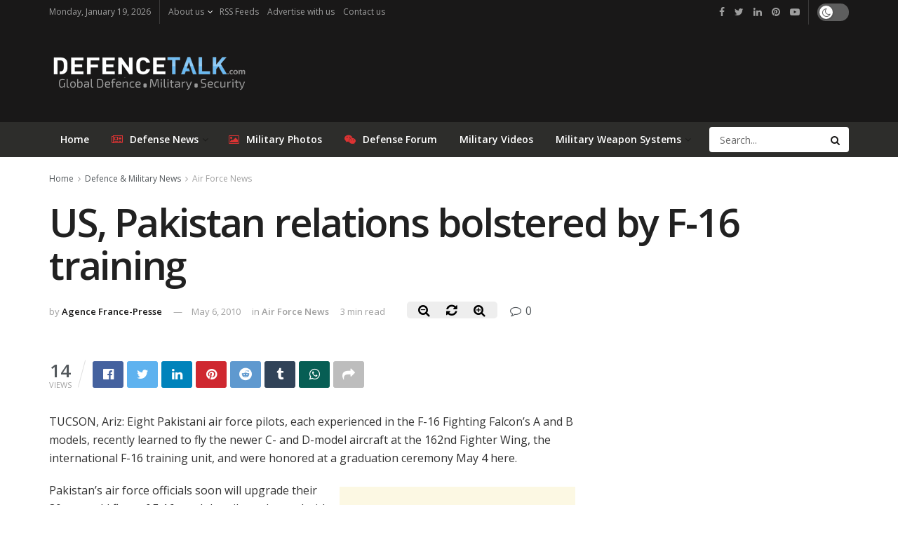

--- FILE ---
content_type: text/html; charset=UTF-8
request_url: https://www.defencetalk.com/us-pakistan-relations-bolstered-by-f-16-training-26182/
body_size: 19823
content:
<!doctype html>
<!--[if lt IE 7]> <html class="no-js lt-ie9 lt-ie8 lt-ie7" lang="en-US"> <![endif]-->
<!--[if IE 7]>    <html class="no-js lt-ie9 lt-ie8" lang="en-US"> <![endif]-->
<!--[if IE 8]>    <html class="no-js lt-ie9" lang="en-US"> <![endif]-->
<!--[if IE 9]>    <html class="no-js lt-ie10" lang="en-US"> <![endif]-->
<!--[if gt IE 8]><!--> <html class="no-js" lang="en-US"> <!--<![endif]-->
<head>
    <meta http-equiv="Content-Type" content="text/html; charset=UTF-8" />
    <meta name='viewport' content='width=device-width, initial-scale=1, user-scalable=yes' />
	<meta name='ir-site-verification-token' value='120573068' />
    <link rel="profile" href="https://gmpg.org/xfn/11" />
    <link rel="pingback" href="https://www.defencetalk.com/xmlrpc.php" />
    <title>US, Pakistan relations bolstered by F-16 training | DefenceTalk</title>
			<script type="text/javascript">
              var jnews_ajax_url = 'https://www.defencetalk.com/?ajax-request=jnews'
			</script>
			<meta name="description" content="TUCSON, Ariz: Eight Pakistani air force pilots, each experienced in the F-16 Fighting Falcon&#039;s A and B models, recently learned to fly the newer C- and D-model aircraft at the 162nd Fighter Wing, the international F-16 training unit, and were honored at a graduation ceremony May 4 here. Pakistan&#039;s air&hellip;">
<meta name="robots" content="index, follow, max-snippet:-1, max-image-preview:large, max-video-preview:-1">
<link rel="canonical" href="https://www.defencetalk.com/us-pakistan-relations-bolstered-by-f-16-training-26182/">
<meta property="og:url" content="https://www.defencetalk.com/us-pakistan-relations-bolstered-by-f-16-training-26182/">
<meta property="og:site_name" content="DefenceTalk">
<meta property="og:locale" content="en_US">
<meta property="og:type" content="article">
<meta property="article:author" content="https://www.facebook.com/defencetalk/">
<meta property="article:publisher" content="https://www.facebook.com/defencetalk/">
<meta property="article:section" content="Air Force News">
<meta property="article:tag" content="air force">
<meta property="article:tag" content="F-16">
<meta property="article:tag" content="PAF">
<meta property="article:tag" content="pakistan">
<meta property="article:tag" content="pakistan air force">
<meta property="og:title" content="US, Pakistan relations bolstered by F-16 training | DefenceTalk">
<meta property="og:description" content="TUCSON, Ariz: Eight Pakistani air force pilots, each experienced in the F-16 Fighting Falcon&#039;s A and B models, recently learned to fly the newer C- and D-model aircraft at the 162nd Fighter Wing, the international F-16 training unit, and were honored at a graduation ceremony May 4 here. Pakistan&#039;s air&hellip;">
<meta name="twitter:card" content="summary_large_image">
<meta name="twitter:site" content="@defencetalk">
<meta name="twitter:creator" content="@defencetalk">
<meta name="twitter:title" content="US, Pakistan relations bolstered by F-16 training | DefenceTalk">
<meta name="twitter:description" content="TUCSON, Ariz: Eight Pakistani air force pilots, each experienced in the F-16 Fighting Falcon&#039;s A and B models, recently learned to fly the newer C- and D-model aircraft at the 162nd Fighter Wing, the international F-16 training unit, and were honored at a graduation ceremony May 4 here. Pakistan&#039;s air&hellip;">
<link rel='dns-prefetch' href='//www.defencetalk.com' />
<link rel='dns-prefetch' href='//fonts.googleapis.com' />
<link rel='dns-prefetch' href='//s.w.org' />
<link rel='dns-prefetch' href='//www.googletagmanager.com' />
<link rel='dns-prefetch' href='//pagead2.googlesyndication.com' />
<link rel="alternate" type="application/rss+xml" title="DefenceTalk &raquo; Feed" href="https://www.defencetalk.com/feed/" />
<style type="text/css" media="all">@font-face{font-family:'Open Sans';font-display:block;font-style:normal;font-weight:400;font-stretch:100%;font-display:swap;src:url(https://fonts.gstatic.com/s/opensans/v40/memvYaGs126MiZpBA-UvWbX2vVnXBbObj2OVTSKmu0SC55K5gw.woff2) format('woff2');unicode-range:U+0460-052F,U+1C80-1C8A,U+20B4,U+2DE0-2DFF,U+A640-A69F,U+FE2E-FE2F}@font-face{font-family:'Open Sans';font-display:block;font-style:normal;font-weight:400;font-stretch:100%;font-display:swap;src:url(https://fonts.gstatic.com/s/opensans/v40/memvYaGs126MiZpBA-UvWbX2vVnXBbObj2OVTSumu0SC55K5gw.woff2) format('woff2');unicode-range:U+0301,U+0400-045F,U+0490-0491,U+04B0-04B1,U+2116}@font-face{font-family:'Open Sans';font-display:block;font-style:normal;font-weight:400;font-stretch:100%;font-display:swap;src:url(https://fonts.gstatic.com/s/opensans/v40/memvYaGs126MiZpBA-UvWbX2vVnXBbObj2OVTSOmu0SC55K5gw.woff2) format('woff2');unicode-range:U+1F00-1FFF}@font-face{font-family:'Open Sans';font-display:block;font-style:normal;font-weight:400;font-stretch:100%;font-display:swap;src:url(https://fonts.gstatic.com/s/opensans/v40/memvYaGs126MiZpBA-UvWbX2vVnXBbObj2OVTSymu0SC55K5gw.woff2) format('woff2');unicode-range:U+0370-0377,U+037A-037F,U+0384-038A,U+038C,U+038E-03A1,U+03A3-03FF}@font-face{font-family:'Open Sans';font-display:block;font-style:normal;font-weight:400;font-stretch:100%;font-display:swap;src:url(https://fonts.gstatic.com/s/opensans/v40/memvYaGs126MiZpBA-UvWbX2vVnXBbObj2OVTS2mu0SC55K5gw.woff2) format('woff2');unicode-range:U+0307-0308,U+0590-05FF,U+200C-2010,U+20AA,U+25CC,U+FB1D-FB4F}@font-face{font-family:'Open Sans';font-display:block;font-style:normal;font-weight:400;font-stretch:100%;font-display:swap;src:url(https://fonts.gstatic.com/s/opensans/v40/memvYaGs126MiZpBA-UvWbX2vVnXBbObj2OVTVOmu0SC55K5gw.woff2) format('woff2');unicode-range:U+0302-0303,U+0305,U+0307-0308,U+0310,U+0312,U+0315,U+031A,U+0326-0327,U+032C,U+032F-0330,U+0332-0333,U+0338,U+033A,U+0346,U+034D,U+0391-03A1,U+03A3-03A9,U+03B1-03C9,U+03D1,U+03D5-03D6,U+03F0-03F1,U+03F4-03F5,U+2016-2017,U+2034-2038,U+203C,U+2040,U+2043,U+2047,U+2050,U+2057,U+205F,U+2070-2071,U+2074-208E,U+2090-209C,U+20D0-20DC,U+20E1,U+20E5-20EF,U+2100-2112,U+2114-2115,U+2117-2121,U+2123-214F,U+2190,U+2192,U+2194-21AE,U+21B0-21E5,U+21F1-21F2,U+21F4-2211,U+2213-2214,U+2216-22FF,U+2308-230B,U+2310,U+2319,U+231C-2321,U+2336-237A,U+237C,U+2395,U+239B-23B7,U+23D0,U+23DC-23E1,U+2474-2475,U+25AF,U+25B3,U+25B7,U+25BD,U+25C1,U+25CA,U+25CC,U+25FB,U+266D-266F,U+27C0-27FF,U+2900-2AFF,U+2B0E-2B11,U+2B30-2B4C,U+2BFE,U+3030,U+FF5B,U+FF5D,U+1D400-1D7FF,U+1EE00-1EEFF}@font-face{font-family:'Open Sans';font-display:block;font-style:normal;font-weight:400;font-stretch:100%;font-display:swap;src:url(https://fonts.gstatic.com/s/opensans/v40/memvYaGs126MiZpBA-UvWbX2vVnXBbObj2OVTUGmu0SC55K5gw.woff2) format('woff2');unicode-range:U+0001-000C,U+000E-001F,U+007F-009F,U+20DD-20E0,U+20E2-20E4,U+2150-218F,U+2190,U+2192,U+2194-2199,U+21AF,U+21E6-21F0,U+21F3,U+2218-2219,U+2299,U+22C4-22C6,U+2300-243F,U+2440-244A,U+2460-24FF,U+25A0-27BF,U+2800-28FF,U+2921-2922,U+2981,U+29BF,U+29EB,U+2B00-2BFF,U+4DC0-4DFF,U+FFF9-FFFB,U+10140-1018E,U+10190-1019C,U+101A0,U+101D0-101FD,U+102E0-102FB,U+10E60-10E7E,U+1D2C0-1D2D3,U+1D2E0-1D37F,U+1F000-1F0FF,U+1F100-1F1AD,U+1F1E6-1F1FF,U+1F30D-1F30F,U+1F315,U+1F31C,U+1F31E,U+1F320-1F32C,U+1F336,U+1F378,U+1F37D,U+1F382,U+1F393-1F39F,U+1F3A7-1F3A8,U+1F3AC-1F3AF,U+1F3C2,U+1F3C4-1F3C6,U+1F3CA-1F3CE,U+1F3D4-1F3E0,U+1F3ED,U+1F3F1-1F3F3,U+1F3F5-1F3F7,U+1F408,U+1F415,U+1F41F,U+1F426,U+1F43F,U+1F441-1F442,U+1F444,U+1F446-1F449,U+1F44C-1F44E,U+1F453,U+1F46A,U+1F47D,U+1F4A3,U+1F4B0,U+1F4B3,U+1F4B9,U+1F4BB,U+1F4BF,U+1F4C8-1F4CB,U+1F4D6,U+1F4DA,U+1F4DF,U+1F4E3-1F4E6,U+1F4EA-1F4ED,U+1F4F7,U+1F4F9-1F4FB,U+1F4FD-1F4FE,U+1F503,U+1F507-1F50B,U+1F50D,U+1F512-1F513,U+1F53E-1F54A,U+1F54F-1F5FA,U+1F610,U+1F650-1F67F,U+1F687,U+1F68D,U+1F691,U+1F694,U+1F698,U+1F6AD,U+1F6B2,U+1F6B9-1F6BA,U+1F6BC,U+1F6C6-1F6CF,U+1F6D3-1F6D7,U+1F6E0-1F6EA,U+1F6F0-1F6F3,U+1F6F7-1F6FC,U+1F700-1F7FF,U+1F800-1F80B,U+1F810-1F847,U+1F850-1F859,U+1F860-1F887,U+1F890-1F8AD,U+1F8B0-1F8BB,U+1F8C0-1F8C1,U+1F900-1F90B,U+1F93B,U+1F946,U+1F984,U+1F996,U+1F9E9,U+1FA00-1FA6F,U+1FA70-1FA7C,U+1FA80-1FA89,U+1FA8F-1FAC6,U+1FACE-1FADC,U+1FADF-1FAE9,U+1FAF0-1FAF8,U+1FB00-1FBFF}@font-face{font-family:'Open Sans';font-display:block;font-style:normal;font-weight:400;font-stretch:100%;font-display:swap;src:url(https://fonts.gstatic.com/s/opensans/v40/memvYaGs126MiZpBA-UvWbX2vVnXBbObj2OVTSCmu0SC55K5gw.woff2) format('woff2');unicode-range:U+0102-0103,U+0110-0111,U+0128-0129,U+0168-0169,U+01A0-01A1,U+01AF-01B0,U+0300-0301,U+0303-0304,U+0308-0309,U+0323,U+0329,U+1EA0-1EF9,U+20AB}@font-face{font-family:'Open Sans';font-display:block;font-style:normal;font-weight:400;font-stretch:100%;font-display:swap;src:url(https://fonts.gstatic.com/s/opensans/v40/memvYaGs126MiZpBA-UvWbX2vVnXBbObj2OVTSGmu0SC55K5gw.woff2) format('woff2');unicode-range:U+0100-02BA,U+02BD-02C5,U+02C7-02CC,U+02CE-02D7,U+02DD-02FF,U+0304,U+0308,U+0329,U+1D00-1DBF,U+1E00-1E9F,U+1EF2-1EFF,U+2020,U+20A0-20AB,U+20AD-20C0,U+2113,U+2C60-2C7F,U+A720-A7FF}@font-face{font-family:'Open Sans';font-display:block;font-style:normal;font-weight:400;font-stretch:100%;font-display:swap;src:url(https://fonts.gstatic.com/s/opensans/v40/memvYaGs126MiZpBA-UvWbX2vVnXBbObj2OVTS-mu0SC55I.woff2) format('woff2');unicode-range:U+0000-00FF,U+0131,U+0152-0153,U+02BB-02BC,U+02C6,U+02DA,U+02DC,U+0304,U+0308,U+0329,U+2000-206F,U+20AC,U+2122,U+2191,U+2193,U+2212,U+2215,U+FEFF,U+FFFD}@font-face{font-family:'Open Sans';font-display:block;font-style:normal;font-weight:600;font-stretch:100%;font-display:swap;src:url(https://fonts.gstatic.com/s/opensans/v40/memvYaGs126MiZpBA-UvWbX2vVnXBbObj2OVTSKmu0SC55K5gw.woff2) format('woff2');unicode-range:U+0460-052F,U+1C80-1C8A,U+20B4,U+2DE0-2DFF,U+A640-A69F,U+FE2E-FE2F}@font-face{font-family:'Open Sans';font-display:block;font-style:normal;font-weight:600;font-stretch:100%;font-display:swap;src:url(https://fonts.gstatic.com/s/opensans/v40/memvYaGs126MiZpBA-UvWbX2vVnXBbObj2OVTSumu0SC55K5gw.woff2) format('woff2');unicode-range:U+0301,U+0400-045F,U+0490-0491,U+04B0-04B1,U+2116}@font-face{font-family:'Open Sans';font-display:block;font-style:normal;font-weight:600;font-stretch:100%;font-display:swap;src:url(https://fonts.gstatic.com/s/opensans/v40/memvYaGs126MiZpBA-UvWbX2vVnXBbObj2OVTSOmu0SC55K5gw.woff2) format('woff2');unicode-range:U+1F00-1FFF}@font-face{font-family:'Open Sans';font-display:block;font-style:normal;font-weight:600;font-stretch:100%;font-display:swap;src:url(https://fonts.gstatic.com/s/opensans/v40/memvYaGs126MiZpBA-UvWbX2vVnXBbObj2OVTSymu0SC55K5gw.woff2) format('woff2');unicode-range:U+0370-0377,U+037A-037F,U+0384-038A,U+038C,U+038E-03A1,U+03A3-03FF}@font-face{font-family:'Open Sans';font-display:block;font-style:normal;font-weight:600;font-stretch:100%;font-display:swap;src:url(https://fonts.gstatic.com/s/opensans/v40/memvYaGs126MiZpBA-UvWbX2vVnXBbObj2OVTS2mu0SC55K5gw.woff2) format('woff2');unicode-range:U+0307-0308,U+0590-05FF,U+200C-2010,U+20AA,U+25CC,U+FB1D-FB4F}@font-face{font-family:'Open Sans';font-display:block;font-style:normal;font-weight:600;font-stretch:100%;font-display:swap;src:url(https://fonts.gstatic.com/s/opensans/v40/memvYaGs126MiZpBA-UvWbX2vVnXBbObj2OVTVOmu0SC55K5gw.woff2) format('woff2');unicode-range:U+0302-0303,U+0305,U+0307-0308,U+0310,U+0312,U+0315,U+031A,U+0326-0327,U+032C,U+032F-0330,U+0332-0333,U+0338,U+033A,U+0346,U+034D,U+0391-03A1,U+03A3-03A9,U+03B1-03C9,U+03D1,U+03D5-03D6,U+03F0-03F1,U+03F4-03F5,U+2016-2017,U+2034-2038,U+203C,U+2040,U+2043,U+2047,U+2050,U+2057,U+205F,U+2070-2071,U+2074-208E,U+2090-209C,U+20D0-20DC,U+20E1,U+20E5-20EF,U+2100-2112,U+2114-2115,U+2117-2121,U+2123-214F,U+2190,U+2192,U+2194-21AE,U+21B0-21E5,U+21F1-21F2,U+21F4-2211,U+2213-2214,U+2216-22FF,U+2308-230B,U+2310,U+2319,U+231C-2321,U+2336-237A,U+237C,U+2395,U+239B-23B7,U+23D0,U+23DC-23E1,U+2474-2475,U+25AF,U+25B3,U+25B7,U+25BD,U+25C1,U+25CA,U+25CC,U+25FB,U+266D-266F,U+27C0-27FF,U+2900-2AFF,U+2B0E-2B11,U+2B30-2B4C,U+2BFE,U+3030,U+FF5B,U+FF5D,U+1D400-1D7FF,U+1EE00-1EEFF}@font-face{font-family:'Open Sans';font-display:block;font-style:normal;font-weight:600;font-stretch:100%;font-display:swap;src:url(https://fonts.gstatic.com/s/opensans/v40/memvYaGs126MiZpBA-UvWbX2vVnXBbObj2OVTUGmu0SC55K5gw.woff2) format('woff2');unicode-range:U+0001-000C,U+000E-001F,U+007F-009F,U+20DD-20E0,U+20E2-20E4,U+2150-218F,U+2190,U+2192,U+2194-2199,U+21AF,U+21E6-21F0,U+21F3,U+2218-2219,U+2299,U+22C4-22C6,U+2300-243F,U+2440-244A,U+2460-24FF,U+25A0-27BF,U+2800-28FF,U+2921-2922,U+2981,U+29BF,U+29EB,U+2B00-2BFF,U+4DC0-4DFF,U+FFF9-FFFB,U+10140-1018E,U+10190-1019C,U+101A0,U+101D0-101FD,U+102E0-102FB,U+10E60-10E7E,U+1D2C0-1D2D3,U+1D2E0-1D37F,U+1F000-1F0FF,U+1F100-1F1AD,U+1F1E6-1F1FF,U+1F30D-1F30F,U+1F315,U+1F31C,U+1F31E,U+1F320-1F32C,U+1F336,U+1F378,U+1F37D,U+1F382,U+1F393-1F39F,U+1F3A7-1F3A8,U+1F3AC-1F3AF,U+1F3C2,U+1F3C4-1F3C6,U+1F3CA-1F3CE,U+1F3D4-1F3E0,U+1F3ED,U+1F3F1-1F3F3,U+1F3F5-1F3F7,U+1F408,U+1F415,U+1F41F,U+1F426,U+1F43F,U+1F441-1F442,U+1F444,U+1F446-1F449,U+1F44C-1F44E,U+1F453,U+1F46A,U+1F47D,U+1F4A3,U+1F4B0,U+1F4B3,U+1F4B9,U+1F4BB,U+1F4BF,U+1F4C8-1F4CB,U+1F4D6,U+1F4DA,U+1F4DF,U+1F4E3-1F4E6,U+1F4EA-1F4ED,U+1F4F7,U+1F4F9-1F4FB,U+1F4FD-1F4FE,U+1F503,U+1F507-1F50B,U+1F50D,U+1F512-1F513,U+1F53E-1F54A,U+1F54F-1F5FA,U+1F610,U+1F650-1F67F,U+1F687,U+1F68D,U+1F691,U+1F694,U+1F698,U+1F6AD,U+1F6B2,U+1F6B9-1F6BA,U+1F6BC,U+1F6C6-1F6CF,U+1F6D3-1F6D7,U+1F6E0-1F6EA,U+1F6F0-1F6F3,U+1F6F7-1F6FC,U+1F700-1F7FF,U+1F800-1F80B,U+1F810-1F847,U+1F850-1F859,U+1F860-1F887,U+1F890-1F8AD,U+1F8B0-1F8BB,U+1F8C0-1F8C1,U+1F900-1F90B,U+1F93B,U+1F946,U+1F984,U+1F996,U+1F9E9,U+1FA00-1FA6F,U+1FA70-1FA7C,U+1FA80-1FA89,U+1FA8F-1FAC6,U+1FACE-1FADC,U+1FADF-1FAE9,U+1FAF0-1FAF8,U+1FB00-1FBFF}@font-face{font-family:'Open Sans';font-display:block;font-style:normal;font-weight:600;font-stretch:100%;font-display:swap;src:url(https://fonts.gstatic.com/s/opensans/v40/memvYaGs126MiZpBA-UvWbX2vVnXBbObj2OVTSCmu0SC55K5gw.woff2) format('woff2');unicode-range:U+0102-0103,U+0110-0111,U+0128-0129,U+0168-0169,U+01A0-01A1,U+01AF-01B0,U+0300-0301,U+0303-0304,U+0308-0309,U+0323,U+0329,U+1EA0-1EF9,U+20AB}@font-face{font-family:'Open Sans';font-display:block;font-style:normal;font-weight:600;font-stretch:100%;font-display:swap;src:url(https://fonts.gstatic.com/s/opensans/v40/memvYaGs126MiZpBA-UvWbX2vVnXBbObj2OVTSGmu0SC55K5gw.woff2) format('woff2');unicode-range:U+0100-02BA,U+02BD-02C5,U+02C7-02CC,U+02CE-02D7,U+02DD-02FF,U+0304,U+0308,U+0329,U+1D00-1DBF,U+1E00-1E9F,U+1EF2-1EFF,U+2020,U+20A0-20AB,U+20AD-20C0,U+2113,U+2C60-2C7F,U+A720-A7FF}@font-face{font-family:'Open Sans';font-display:block;font-style:normal;font-weight:600;font-stretch:100%;font-display:swap;src:url(https://fonts.gstatic.com/s/opensans/v40/memvYaGs126MiZpBA-UvWbX2vVnXBbObj2OVTS-mu0SC55I.woff2) format('woff2');unicode-range:U+0000-00FF,U+0131,U+0152-0153,U+02BB-02BC,U+02C6,U+02DA,U+02DC,U+0304,U+0308,U+0329,U+2000-206F,U+20AC,U+2122,U+2191,U+2193,U+2212,U+2215,U+FEFF,U+FFFD}</style>
<link rel='stylesheet' id='wpo_min-header-0-css'  href='https://www.defencetalk.com/wp-content/cache/wpo-minify/1729254043/assets/wpo-minify-header-79b15d1b.min.css' type='text/css' media='all' />
<script type='text/javascript' src='https://www.defencetalk.com/wp-content/cache/wpo-minify/1729254043/assets/wpo-minify-header-7b9e0e46.min.js'></script>
<link rel='https://api.w.org/' href='https://www.defencetalk.com/wp-json/' />
<link rel='prev' title='Cybersecurity meet ends with calls for global cooperation' href='https://www.defencetalk.com/cybersecurity-meet-ends-with-calls-for-global-cooperation-26176/' />
<link rel='next' title='German Military' href='https://www.defencetalk.com/german-military-26196/' />
<link rel="alternate" type="application/json+oembed" href="https://www.defencetalk.com/wp-json/oembed/1.0/embed?url=https%3A%2F%2Fwww.defencetalk.com%2Fus-pakistan-relations-bolstered-by-f-16-training-26182%2F" />
<link rel="alternate" type="text/xml+oembed" href="https://www.defencetalk.com/wp-json/oembed/1.0/embed?url=https%3A%2F%2Fwww.defencetalk.com%2Fus-pakistan-relations-bolstered-by-f-16-training-26182%2F&#038;format=xml" />
<meta name="generator" content="Site Kit by Google 1.137.0" />
<!-- Google AdSense meta tags added by Site Kit -->
<meta name="google-adsense-platform-account" content="ca-host-pub-2644536267352236">
<meta name="google-adsense-platform-domain" content="sitekit.withgoogle.com">
<!-- End Google AdSense meta tags added by Site Kit -->
<meta name="generator" content="Powered by WPBakery Page Builder - drag and drop page builder for WordPress."/>

<!-- Google AdSense snippet added by Site Kit -->
<script  async src="https://pagead2.googlesyndication.com/pagead/js/adsbygoogle.js?client=ca-pub-6868262013524669&amp;host=ca-host-pub-2644536267352236" crossorigin="anonymous"></script>

<!-- End Google AdSense snippet added by Site Kit -->
<style id="jeg_dynamic_css" type="text/css" data-type="jeg_custom-css">.jeg_container, .jeg_content, .jeg_boxed .jeg_main .jeg_container, .jeg_autoload_separator { background-color : ; } body,.newsfeed_carousel.owl-carousel .owl-nav div,.jeg_filter_button,.owl-carousel .owl-nav div,.jeg_readmore,.jeg_hero_style_7 .jeg_post_meta a,.widget_calendar thead th,.widget_calendar tfoot a,.jeg_socialcounter a,.entry-header .jeg_meta_like a,.entry-header .jeg_meta_comment a,.entry-content tbody tr:hover,.entry-content th,.jeg_splitpost_nav li:hover a,#breadcrumbs a,.jeg_author_socials a:hover,.jeg_footer_content a,.jeg_footer_bottom a,.jeg_cartcontent,.woocommerce .woocommerce-breadcrumb a { color : ; } a,.jeg_menu_style_5 > li > a:hover,.jeg_menu_style_5 > li.sfHover > a,.jeg_menu_style_5 > li.current-menu-item > a,.jeg_menu_style_5 > li.current-menu-ancestor > a,.jeg_navbar .jeg_menu:not(.jeg_main_menu) > li > a:hover,.jeg_midbar .jeg_menu:not(.jeg_main_menu) > li > a:hover,.jeg_side_tabs li.active,.jeg_block_heading_5 strong,.jeg_block_heading_6 strong,.jeg_block_heading_7 strong,.jeg_block_heading_8 strong,.jeg_subcat_list li a:hover,.jeg_subcat_list li button:hover,.jeg_pl_lg_7 .jeg_thumb .jeg_post_category a,.jeg_pl_xs_2:before,.jeg_pl_xs_4 .jeg_postblock_content:before,.jeg_postblock .jeg_post_title a:hover,.jeg_hero_style_6 .jeg_post_title a:hover,.jeg_sidefeed .jeg_pl_xs_3 .jeg_post_title a:hover,.widget_jnews_popular .jeg_post_title a:hover,.jeg_meta_author a,.widget_archive li a:hover,.widget_pages li a:hover,.widget_meta li a:hover,.widget_recent_entries li a:hover,.widget_rss li a:hover,.widget_rss cite,.widget_categories li a:hover,.widget_categories li.current-cat > a,#breadcrumbs a:hover,.jeg_share_count .counts,.commentlist .bypostauthor > .comment-body > .comment-author > .fn,span.required,.jeg_review_title,.bestprice .price,.authorlink a:hover,.jeg_vertical_playlist .jeg_video_playlist_play_icon,.jeg_vertical_playlist .jeg_video_playlist_item.active .jeg_video_playlist_thumbnail:before,.jeg_horizontal_playlist .jeg_video_playlist_play,.woocommerce li.product .pricegroup .button,.widget_display_forums li a:hover,.widget_display_topics li:before,.widget_display_replies li:before,.widget_display_views li:before,.bbp-breadcrumb a:hover,.jeg_mobile_menu li.sfHover > a,.jeg_mobile_menu li a:hover,.split-template-6 .pagenum { color : #4875b6; } .jeg_menu_style_1 > li > a:before,.jeg_menu_style_2 > li > a:before,.jeg_menu_style_3 > li > a:before,.jeg_side_toggle,.jeg_slide_caption .jeg_post_category a,.jeg_slider_type_1 .owl-nav .owl-next,.jeg_block_heading_1 .jeg_block_title span,.jeg_block_heading_2 .jeg_block_title span,.jeg_block_heading_3,.jeg_block_heading_4 .jeg_block_title span,.jeg_block_heading_6:after,.jeg_pl_lg_box .jeg_post_category a,.jeg_pl_md_box .jeg_post_category a,.jeg_readmore:hover,.jeg_thumb .jeg_post_category a,.jeg_block_loadmore a:hover, .jeg_postblock.alt .jeg_block_loadmore a:hover,.jeg_block_loadmore a.active,.jeg_postblock_carousel_2 .jeg_post_category a,.jeg_heroblock .jeg_post_category a,.jeg_pagenav_1 .page_number.active,.jeg_pagenav_1 .page_number.active:hover,input[type="submit"],.btn,.button,.widget_tag_cloud a:hover,.popularpost_item:hover .jeg_post_title a:before,.jeg_splitpost_4 .page_nav,.jeg_splitpost_5 .page_nav,.jeg_post_via a:hover,.jeg_post_source a:hover,.jeg_post_tags a:hover,.comment-reply-title small a:before,.comment-reply-title small a:after,.jeg_storelist .productlink,.authorlink li.active a:before,.jeg_footer.dark .socials_widget:not(.nobg) a:hover .fa,.jeg_breakingnews_title,.jeg_overlay_slider_bottom.owl-carousel .owl-nav div,.jeg_overlay_slider_bottom.owl-carousel .owl-nav div:hover,.jeg_vertical_playlist .jeg_video_playlist_current,.woocommerce span.onsale,.woocommerce #respond input#submit:hover,.woocommerce a.button:hover,.woocommerce button.button:hover,.woocommerce input.button:hover,.woocommerce #respond input#submit.alt,.woocommerce a.button.alt,.woocommerce button.button.alt,.woocommerce input.button.alt,.jeg_popup_post .caption,.jeg_footer.dark input[type="submit"],.jeg_footer.dark .btn,.jeg_footer.dark .button,.footer_widget.widget_tag_cloud a:hover, .jeg_inner_content .content-inner .jeg_post_category a:hover, #buddypress .standard-form button, #buddypress a.button, #buddypress input[type="submit"], #buddypress input[type="button"], #buddypress input[type="reset"], #buddypress ul.button-nav li a, #buddypress .generic-button a, #buddypress .generic-button button, #buddypress .comment-reply-link, #buddypress a.bp-title-button, #buddypress.buddypress-wrap .members-list li .user-update .activity-read-more a, div#buddypress .standard-form button:hover,div#buddypress a.button:hover,div#buddypress input[type="submit"]:hover,div#buddypress input[type="button"]:hover,div#buddypress input[type="reset"]:hover,div#buddypress ul.button-nav li a:hover,div#buddypress .generic-button a:hover,div#buddypress .generic-button button:hover,div#buddypress .comment-reply-link:hover,div#buddypress a.bp-title-button:hover,div#buddypress.buddypress-wrap .members-list li .user-update .activity-read-more a:hover, #buddypress #item-nav .item-list-tabs ul li a:before, .jeg_inner_content .jeg_meta_container .follow-wrapper a { background-color : #4875b6; } .jeg_block_heading_7 .jeg_block_title span, .jeg_readmore:hover, .jeg_block_loadmore a:hover, .jeg_block_loadmore a.active, .jeg_pagenav_1 .page_number.active, .jeg_pagenav_1 .page_number.active:hover, .jeg_pagenav_3 .page_number:hover, .jeg_prevnext_post a:hover h3, .jeg_overlay_slider .jeg_post_category, .jeg_sidefeed .jeg_post.active, .jeg_vertical_playlist.jeg_vertical_playlist .jeg_video_playlist_item.active .jeg_video_playlist_thumbnail img, .jeg_horizontal_playlist .jeg_video_playlist_item.active { border-color : #4875b6; } .jeg_tabpost_nav li.active, .woocommerce div.product .woocommerce-tabs ul.tabs li.active { border-bottom-color : #4875b6; } .jeg_post_meta .fa, .entry-header .jeg_post_meta .fa, .jeg_review_stars, .jeg_price_review_list { color : #fcb11e; } .jeg_share_button.share-float.share-monocrhome a { background-color : #fcb11e; } h1,h2,h3,h4,h5,h6,.jeg_post_title a,.entry-header .jeg_post_title,.jeg_hero_style_7 .jeg_post_title a,.jeg_block_title,.jeg_splitpost_bar .current_title,.jeg_video_playlist_title,.gallery-caption { color : ; } .split-template-9 .pagenum, .split-template-10 .pagenum, .split-template-11 .pagenum, .split-template-12 .pagenum, .split-template-13 .pagenum, .split-template-15 .pagenum, .split-template-18 .pagenum, .split-template-20 .pagenum, .split-template-19 .current_title span, .split-template-20 .current_title span { background-color : ; } .entry-content .content-inner p, .entry-content .content-inner span, .entry-content .intro-text { color : ; } .entry-content .content-inner a { color : ; } .jeg_topbar .jeg_nav_row, .jeg_topbar .jeg_search_no_expand .jeg_search_input { line-height : px; } .jeg_topbar .jeg_nav_row, .jeg_topbar .jeg_nav_icon { height : px; } .jeg_topbar, .jeg_topbar.dark, .jeg_topbar.custom { background : #191818; } .jeg_topbar, .jeg_topbar.dark { border-color : ; color : #9e9e9e; border-top-width : 0px; border-top-color : #fcb11e; } .jeg_topbar .jeg_nav_item, .jeg_topbar.dark .jeg_nav_item { border-color : ; } .jeg_topbar a, .jeg_topbar.dark a { color : #ffffff; } .jeg_midbar { height : px; } .jeg_midbar, .jeg_midbar.dark { background-color : #191818; border-bottom-width : px; border-bottom-color : ; color : ; } .jeg_midbar a, .jeg_midbar.dark a { color : ; } .jeg_header .jeg_bottombar.jeg_navbar,.jeg_bottombar .jeg_nav_icon { height : px; } .jeg_header .jeg_bottombar.jeg_navbar, .jeg_header .jeg_bottombar .jeg_main_menu:not(.jeg_menu_style_1) > li > a, .jeg_header .jeg_bottombar .jeg_menu_style_1 > li, .jeg_header .jeg_bottombar .jeg_menu:not(.jeg_main_menu) > li > a { line-height : px; } .jeg_header .jeg_bottombar.jeg_navbar_wrapper:not(.jeg_navbar_boxed), .jeg_header .jeg_bottombar.jeg_navbar_boxed .jeg_nav_row { background : #2d2d2b; } .jeg_header .jeg_navbar_menuborder .jeg_main_menu > li:not(:last-child), .jeg_header .jeg_navbar_menuborder .jeg_nav_item, .jeg_navbar_boxed .jeg_nav_row, .jeg_header .jeg_navbar_menuborder:not(.jeg_navbar_boxed) .jeg_nav_left .jeg_nav_item:first-child { border-color : ; } .jeg_header .jeg_bottombar, .jeg_header .jeg_bottombar.jeg_navbar_dark { color : ; } .jeg_header .jeg_bottombar a, .jeg_header .jeg_bottombar.jeg_navbar_dark a { color : ; } .jeg_header .jeg_bottombar a:hover, .jeg_header .jeg_bottombar.jeg_navbar_dark a:hover, .jeg_header .jeg_bottombar .jeg_menu:not(.jeg_main_menu) > li > a:hover { color : ; } .jeg_header .jeg_bottombar, .jeg_header .jeg_bottombar.jeg_navbar_dark, .jeg_bottombar.jeg_navbar_boxed .jeg_nav_row, .jeg_bottombar.jeg_navbar_dark.jeg_navbar_boxed .jeg_nav_row { border-top-width : px; border-bottom-width : 0px; } .jeg_header_wrapper .jeg_bottombar, .jeg_header_wrapper .jeg_bottombar.jeg_navbar_dark, .jeg_bottombar.jeg_navbar_boxed .jeg_nav_row, .jeg_bottombar.jeg_navbar_dark.jeg_navbar_boxed .jeg_nav_row { border-top-color : ; border-bottom-color : ; } .jeg_stickybar.jeg_navbar,.jeg_navbar .jeg_nav_icon { height : px; } .jeg_stickybar.jeg_navbar, .jeg_stickybar .jeg_main_menu:not(.jeg_menu_style_1) > li > a, .jeg_stickybar .jeg_menu_style_1 > li, .jeg_stickybar .jeg_menu:not(.jeg_main_menu) > li > a { line-height : px; } .jeg_header_sticky .jeg_navbar_wrapper:not(.jeg_navbar_boxed), .jeg_header_sticky .jeg_navbar_boxed .jeg_nav_row { background : ; } .jeg_header_sticky .jeg_navbar_menuborder .jeg_main_menu > li:not(:last-child), .jeg_header_sticky .jeg_navbar_menuborder .jeg_nav_item, .jeg_navbar_boxed .jeg_nav_row, .jeg_header_sticky .jeg_navbar_menuborder:not(.jeg_navbar_boxed) .jeg_nav_left .jeg_nav_item:first-child { border-color : ; } .jeg_stickybar, .jeg_stickybar.dark { color : ; border-bottom-width : 0px; } .jeg_stickybar a, .jeg_stickybar.dark a { color : ; } .jeg_stickybar, .jeg_stickybar.dark, .jeg_stickybar.jeg_navbar_boxed .jeg_nav_row { border-bottom-color : ; } .jeg_mobile_bottombar { height : px; line-height : px; } .jeg_mobile_midbar, .jeg_mobile_midbar.dark { background : ; color : ; border-top-width : px; border-top-color : ; } .jeg_mobile_midbar a, .jeg_mobile_midbar.dark a { color : ; } .jeg_header .socials_widget > a > i.fa:before { color : #9e9e9e; } .jeg_header .socials_widget > a > i.fa { background-color : ; } .jeg_aside_item.socials_widget > a > i.fa:before { color : ; } .jeg_top_date { color : ; background : ; } .jeg_header .jeg_button_1 .btn { background : ; color : ; border-color : ; } .jeg_header .jeg_button_1 .btn:hover { background : ; } .jeg_header .jeg_button_2 .btn { background : ; color : ; border-color : ; } .jeg_header .jeg_button_2 .btn:hover { background : ; } .jeg_header .jeg_button_3 .btn { background : ; color : ; border-color : ; } .jeg_header .jeg_button_3 .btn:hover { background : ; } .jeg_header .jeg_vertical_menu.jeg_vertical_menu_1 { border-top-width : px; border-top-color : ; } .jeg_header .jeg_vertical_menu.jeg_vertical_menu_1 a { border-top-color : ; } .jeg_header .jeg_vertical_menu.jeg_vertical_menu_2 { border-top-width : px; border-top-color : ; } .jeg_header .jeg_vertical_menu.jeg_vertical_menu_2 a { border-top-color : ; } .jeg_header .jeg_vertical_menu.jeg_vertical_menu_3 { border-top-width : px; border-top-color : ; } .jeg_header .jeg_vertical_menu.jeg_vertical_menu_3 a { border-top-color : ; } .jeg_header .jeg_vertical_menu.jeg_vertical_menu_4 { border-top-width : px; border-top-color : ; } .jeg_header .jeg_vertical_menu.jeg_vertical_menu_4 a { border-top-color : ; } .jeg_lang_switcher { color : ; background : ; } .jeg_nav_icon .jeg_mobile_toggle.toggle_btn { color : #dd9933; } .jeg_navbar_mobile_wrapper .jeg_nav_item a.jeg_mobile_toggle, .jeg_navbar_mobile_wrapper .dark .jeg_nav_item a.jeg_mobile_toggle { color : #8224e3; } .cartdetail.woocommerce .jeg_carticon { color : ; } .cartdetail.woocommerce .cartlink { color : ; } .jeg_cart.cartdetail .jeg_cartcontent { background-color : ; } .cartdetail.woocommerce ul.cart_list li a, .cartdetail.woocommerce ul.product_list_widget li a, .cartdetail.woocommerce .widget_shopping_cart_content .total { color : ; } .cartdetail.woocommerce .cart_list .quantity, .cartdetail.woocommerce .product_list_widget .quantity { color : ; } .cartdetail.woocommerce .widget_shopping_cart_content .total { border-top-color : ; border-bottom-color : ; } .cartdetail.woocommerce .widget_shopping_cart_content .button { background-color : ; } .cartdetail.woocommerce a.button { color : ; } .cartdetail.woocommerce a.button:hover { background-color : ; color : ; } .jeg_cart_icon.woocommerce .jeg_carticon { color : ; } .jeg_cart_icon .jeg_cartcontent { background-color : ; } .jeg_cart_icon.woocommerce ul.cart_list li a, .jeg_cart_icon.woocommerce ul.product_list_widget li a, .jeg_cart_icon.woocommerce .widget_shopping_cart_content .total { color : ; } .jeg_cart_icon.woocommerce .cart_list .quantity, .jeg_cart_icon.woocommerce .product_list_widget .quantity { color : ; } .jeg_cart_icon.woocommerce .widget_shopping_cart_content .total { border-top-color : ; border-bottom-color : ; } .jeg_cart_icon.woocommerce .widget_shopping_cart_content .button { background-color : ; } .jeg_cart_icon.woocommerce a.button { color : ; } .jeg_cart_icon.woocommerce a.button:hover { background-color : ; color : ; } .jeg_nav_account, .jeg_navbar .jeg_nav_account .jeg_menu > li > a, .jeg_midbar .jeg_nav_account .jeg_menu > li > a { color : ; } .jeg_menu.jeg_accountlink li > ul { background-color : ; } .jeg_menu.jeg_accountlink li > ul, .jeg_menu.jeg_accountlink li > ul li > a, .jeg_menu.jeg_accountlink li > ul li:hover > a, .jeg_menu.jeg_accountlink li > ul li.sfHover > a { color : ; } .jeg_menu.jeg_accountlink li > ul li:hover > a, .jeg_menu.jeg_accountlink li > ul li.sfHover > a { background-color : ; } .jeg_menu.jeg_accountlink li > ul, .jeg_menu.jeg_accountlink li > ul li a { border-color : ; } .jeg_header .jeg_search_wrapper.search_icon .jeg_search_toggle { color : #ffffff; } .jeg_header .jeg_search_wrapper.jeg_search_popup_expand .jeg_search_form, .jeg_header .jeg_search_popup_expand .jeg_search_result { background : ; } .jeg_header .jeg_search_expanded .jeg_search_popup_expand .jeg_search_form:before { border-bottom-color : ; } .jeg_header .jeg_search_wrapper.jeg_search_popup_expand .jeg_search_form, .jeg_header .jeg_search_popup_expand .jeg_search_result, .jeg_header .jeg_search_popup_expand .jeg_search_result .search-noresult, .jeg_header .jeg_search_popup_expand .jeg_search_result .search-all-button { border-color : ; } .jeg_header .jeg_search_expanded .jeg_search_popup_expand .jeg_search_form:after { border-bottom-color : ; } .jeg_header .jeg_search_wrapper.jeg_search_popup_expand .jeg_search_form .jeg_search_input { background : ; border-color : ; } .jeg_header .jeg_search_popup_expand .jeg_search_form .jeg_search_button { color : ; } .jeg_header .jeg_search_wrapper.jeg_search_popup_expand .jeg_search_form .jeg_search_input, .jeg_header .jeg_search_popup_expand .jeg_search_result a, .jeg_header .jeg_search_popup_expand .jeg_search_result .search-link { color : ; } .jeg_header .jeg_search_popup_expand .jeg_search_form .jeg_search_input::-webkit-input-placeholder { color : ; } .jeg_header .jeg_search_popup_expand .jeg_search_form .jeg_search_input:-moz-placeholder { color : ; } .jeg_header .jeg_search_popup_expand .jeg_search_form .jeg_search_input::-moz-placeholder { color : ; } .jeg_header .jeg_search_popup_expand .jeg_search_form .jeg_search_input:-ms-input-placeholder { color : ; } .jeg_header .jeg_search_popup_expand .jeg_search_result { background-color : ; } .jeg_header .jeg_search_popup_expand .jeg_search_result, .jeg_header .jeg_search_popup_expand .jeg_search_result .search-link { border-color : ; } .jeg_header .jeg_search_popup_expand .jeg_search_result a, .jeg_header .jeg_search_popup_expand .jeg_search_result .search-link { color : ; } .jeg_header .jeg_search_expanded .jeg_search_modal_expand .jeg_search_toggle i, .jeg_header .jeg_search_expanded .jeg_search_modal_expand .jeg_search_button, .jeg_header .jeg_search_expanded .jeg_search_modal_expand .jeg_search_input { color : ; } .jeg_header .jeg_search_expanded .jeg_search_modal_expand .jeg_search_input { border-bottom-color : ; } .jeg_header .jeg_search_expanded .jeg_search_modal_expand .jeg_search_input::-webkit-input-placeholder { color : ; } .jeg_header .jeg_search_expanded .jeg_search_modal_expand .jeg_search_input:-moz-placeholder { color : ; } .jeg_header .jeg_search_expanded .jeg_search_modal_expand .jeg_search_input::-moz-placeholder { color : ; } .jeg_header .jeg_search_expanded .jeg_search_modal_expand .jeg_search_input:-ms-input-placeholder { color : ; } .jeg_header .jeg_search_expanded .jeg_search_modal_expand { background : ; } .jeg_navbar_mobile .jeg_search_wrapper .jeg_search_toggle, .jeg_navbar_mobile .dark .jeg_search_wrapper .jeg_search_toggle { color : ; } .jeg_navbar_mobile .jeg_search_popup_expand .jeg_search_form, .jeg_navbar_mobile .jeg_search_popup_expand .jeg_search_result { background : ; } .jeg_navbar_mobile .jeg_search_expanded .jeg_search_popup_expand .jeg_search_toggle:before { border-bottom-color : ; } .jeg_navbar_mobile .jeg_search_wrapper.jeg_search_popup_expand .jeg_search_form, .jeg_navbar_mobile .jeg_search_popup_expand .jeg_search_result, .jeg_navbar_mobile .jeg_search_popup_expand .jeg_search_result .search-noresult, .jeg_navbar_mobile .jeg_search_popup_expand .jeg_search_result .search-all-button { border-color : ; } .jeg_navbar_mobile .jeg_search_expanded .jeg_search_popup_expand .jeg_search_toggle:after { border-bottom-color : ; } .jeg_navbar_mobile .jeg_search_popup_expand .jeg_search_form .jeg_search_input { background : ; border-color : ; } .jeg_navbar_mobile .jeg_search_popup_expand .jeg_search_form .jeg_search_button { color : ; } .jeg_navbar_mobile .jeg_search_wrapper.jeg_search_popup_expand .jeg_search_form .jeg_search_input, .jeg_navbar_mobile .jeg_search_popup_expand .jeg_search_result a, .jeg_navbar_mobile .jeg_search_popup_expand .jeg_search_result .search-link { color : ; } .jeg_navbar_mobile .jeg_search_popup_expand .jeg_search_input::-webkit-input-placeholder { color : ; } .jeg_navbar_mobile .jeg_search_popup_expand .jeg_search_input:-moz-placeholder { color : ; } .jeg_navbar_mobile .jeg_search_popup_expand .jeg_search_input::-moz-placeholder { color : ; } .jeg_navbar_mobile .jeg_search_popup_expand .jeg_search_input:-ms-input-placeholder { color : ; } .jeg_nav_search { width : 100%; } .jeg_header .jeg_search_no_expand .jeg_search_form .jeg_search_input { background-color : #ffffff; border-color : ; } .jeg_header .jeg_search_no_expand .jeg_search_form button.jeg_search_button { color : #191818; } .jeg_header .jeg_search_wrapper.jeg_search_no_expand .jeg_search_form .jeg_search_input { color : #191818; } .jeg_header .jeg_search_no_expand .jeg_search_form .jeg_search_input::-webkit-input-placeholder { color : rgba(25,24,24,0.65); } .jeg_header .jeg_search_no_expand .jeg_search_form .jeg_search_input:-moz-placeholder { color : rgba(25,24,24,0.65); } .jeg_header .jeg_search_no_expand .jeg_search_form .jeg_search_input::-moz-placeholder { color : rgba(25,24,24,0.65); } .jeg_header .jeg_search_no_expand .jeg_search_form .jeg_search_input:-ms-input-placeholder { color : rgba(25,24,24,0.65); } .jeg_header .jeg_search_no_expand .jeg_search_result { background-color : ; } .jeg_header .jeg_search_no_expand .jeg_search_result, .jeg_header .jeg_search_no_expand .jeg_search_result .search-link { border-color : ; } .jeg_header .jeg_search_no_expand .jeg_search_result a, .jeg_header .jeg_search_no_expand .jeg_search_result .search-link { color : ; } #jeg_off_canvas .jeg_mobile_wrapper .jeg_search_result { background-color : ; } #jeg_off_canvas .jeg_search_result.with_result .search-all-button { border-color : ; } #jeg_off_canvas .jeg_mobile_wrapper .jeg_search_result a,#jeg_off_canvas .jeg_mobile_wrapper .jeg_search_result .search-link { color : ; } .jeg_header .jeg_menu.jeg_main_menu > li > a { color : #ffffff; } .jeg_menu_style_1 > li > a:before, .jeg_menu_style_2 > li > a:before, .jeg_menu_style_3 > li > a:before { background : ; } .jeg_header .jeg_menu_style_4 > li > a:hover, .jeg_header .jeg_menu_style_4 > li.sfHover > a, .jeg_header .jeg_menu_style_4 > li.current-menu-item > a, .jeg_header .jeg_menu_style_4 > li.current-menu-ancestor > a, .jeg_navbar_dark .jeg_menu_style_4 > li > a:hover, .jeg_navbar_dark .jeg_menu_style_4 > li.sfHover > a, .jeg_navbar_dark .jeg_menu_style_4 > li.current-menu-item > a, .jeg_navbar_dark .jeg_menu_style_4 > li.current-menu-ancestor > a { background : #4875b6; } .jeg_header .jeg_menu.jeg_main_menu > li > a:hover, .jeg_header .jeg_menu.jeg_main_menu > li.sfHover > a, .jeg_header .jeg_menu.jeg_main_menu > li > .sf-with-ul:hover:after, .jeg_header .jeg_menu.jeg_main_menu > li.sfHover > .sf-with-ul:after, .jeg_header .jeg_menu_style_4 > li.current-menu-item > a, .jeg_header .jeg_menu_style_4 > li.current-menu-ancestor > a, .jeg_header .jeg_menu_style_5 > li.current-menu-item > a, .jeg_header .jeg_menu_style_5 > li.current-menu-ancestor > a { color : #191818; } .jeg_navbar_wrapper .sf-arrows .sf-with-ul:after { color : rgba(0,0,0,0.4); } .jeg_navbar_wrapper .jeg_menu li > ul { background : ; } .jeg_navbar_wrapper .jeg_menu li > ul li > a { color : ; } .jeg_navbar_wrapper .jeg_menu li > ul li:hover > a, .jeg_navbar_wrapper .jeg_menu li > ul li.sfHover > a, .jeg_navbar_wrapper .jeg_menu li > ul li.current-menu-item > a, .jeg_navbar_wrapper .jeg_menu li > ul li.current-menu-ancestor > a { background : ; } .jeg_header .jeg_navbar_wrapper .jeg_menu li > ul li:hover > a, .jeg_header .jeg_navbar_wrapper .jeg_menu li > ul li.sfHover > a, .jeg_header .jeg_navbar_wrapper .jeg_menu li > ul li.current-menu-item > a, .jeg_header .jeg_navbar_wrapper .jeg_menu li > ul li.current-menu-ancestor > a, .jeg_header .jeg_navbar_wrapper .jeg_menu li > ul li:hover > .sf-with-ul:after, .jeg_header .jeg_navbar_wrapper .jeg_menu li > ul li.sfHover > .sf-with-ul:after, .jeg_header .jeg_navbar_wrapper .jeg_menu li > ul li.current-menu-item > .sf-with-ul:after, .jeg_header .jeg_navbar_wrapper .jeg_menu li > ul li.current-menu-ancestor > .sf-with-ul:after { color : ; } .jeg_navbar_wrapper .jeg_menu li > ul li a { border-color : ; } .jeg_megamenu .sub-menu .jeg_newsfeed_subcat { background-color : ; border-right-color : ; } .jeg_megamenu .sub-menu .jeg_newsfeed_subcat li.active { border-color : ; background-color : ; } .jeg_navbar_wrapper .jeg_megamenu .sub-menu .jeg_newsfeed_subcat li a { color : ; } .jeg_megamenu .sub-menu .jeg_newsfeed_subcat li.active a { color : ; } .jeg_megamenu .sub-menu { background-color : ; } .jeg_megamenu .sub-menu .newsfeed_overlay { background-color : ; } .jeg_megamenu .sub-menu .newsfeed_overlay .jeg_preloader span { background-color : ; } .jeg_megamenu .sub-menu .jeg_newsfeed_list .jeg_newsfeed_item .jeg_post_title a { color : ; } .jeg_newsfeed_tags h3 { color : ; } .jeg_navbar_wrapper .jeg_newsfeed_tags li a { color : ; } .jeg_newsfeed_tags { border-left-color : ; } .jeg_megamenu .sub-menu .jeg_newsfeed_list .newsfeed_carousel.owl-carousel .owl-nav div { color : ; background-color : ; border-color : ; } .jeg_megamenu .sub-menu .jeg_newsfeed_list .newsfeed_carousel.owl-carousel .owl-nav div:hover { color : ; background-color : ; border-color : ; } .jeg_megamenu .sub-menu .jeg_newsfeed_list .newsfeed_carousel.owl-carousel .owl-nav div.disabled { color : ; background-color : ; border-color : ; } .jnews .jeg_header .jeg_menu.jeg_top_menu > li > a { color : ; } .jnews .jeg_header .jeg_menu.jeg_top_menu > li a:hover { color : ; } .jnews .jeg_top_menu.sf-arrows .sf-with-ul:after { color : #ffffff; } .jnews .jeg_menu.jeg_top_menu li > ul { background-color : ; } .jnews .jeg_menu.jeg_top_menu li > ul, .jnews .jeg_menu.jeg_top_menu li > ul li > a, .jnews .jeg_menu.jeg_top_menu li > ul li:hover > a, .jnews .jeg_menu.jeg_top_menu li > ul li.sfHover > a { color : #000000; } .jnews .jeg_menu.jeg_top_menu li > ul li:hover > a, .jnews .jeg_menu.jeg_top_menu li > ul li.sfHover > a { background-color : ; } .jnews .jeg_menu.jeg_top_menu li > ul, .jnews .jeg_menu.jeg_top_menu li > ul li a { border-color : ; } #jeg_off_canvas.dark .jeg_mobile_wrapper, #jeg_off_canvas .jeg_mobile_wrapper { background : ; } .jeg_mobile_wrapper .nav_wrap:before { background : ; } .jeg_mobile_wrapper { background-image : url(""); } .jeg_footer_content,.jeg_footer.dark .jeg_footer_content { background-color : #191818; } .jeg_footer_secondary,.jeg_footer.dark .jeg_footer_secondary,.jeg_footer_bottom,.jeg_footer.dark .jeg_footer_bottom,.jeg_footer_sidecontent .jeg_footer_primary { color : ; } .jeg_footer_bottom a,.jeg_footer.dark .jeg_footer_bottom a,.jeg_footer_secondary a,.jeg_footer.dark .jeg_footer_secondary a,.jeg_footer_sidecontent .jeg_footer_primary a,.jeg_footer_sidecontent.dark .jeg_footer_primary a { color : ; } .jeg_footer_sidecontent .jeg_footer_primary .col-md-7 .jeg_footer_title, .jeg_footer_sidecontent .jeg_footer_primary .col-md-7 .jeg_footer_title { color : #fcd15b; } .jeg_footer_sidecontent .jeg_footer_primary .col-md-7 .jeg_footer_title,.jeg_footer.dark .jeg_footer_sidecontent .jeg_footer_primary .col-md-7 .jeg_footer_title { border-bottom-color : ; } .jeg_menu_footer a,.jeg_footer.dark .jeg_menu_footer a,.jeg_footer_sidecontent .jeg_footer_primary .col-md-7 .jeg_menu_footer a { color : #ffffff; } .jeg_menu_footer a:hover,.jeg_footer.dark .jeg_menu_footer a:hover,.jeg_footer_sidecontent .jeg_footer_primary .col-md-7 .jeg_menu_footer a:hover { color : #fcd15b; } .jeg_menu_footer li:not(:last-child):after,.jeg_footer.dark .jeg_menu_footer li:not(:last-child):after { color : ; } .socials_widget a .fa,.jeg_footer.dark .socials_widget a .fa,.jeg_footer .socials_widget.nobg .fa,.jeg_footer.dark .socials_widget.nobg .fa,.jeg_footer .socials_widget:not(.nobg) a .fa,.jeg_footer.dark .socials_widget:not(.nobg) a .fa { color : ; } .socials_widget a:hover .fa,.jeg_footer.dark .socials_widget a:hover .fa,.socials_widget a:hover .fa,.jeg_footer.dark .socials_widget a:hover .fa,.jeg_footer .socials_widget.nobg a:hover .fa,.jeg_footer.dark .socials_widget.nobg a:hover .fa,.jeg_footer .socials_widget:not(.nobg) a:hover .fa,.jeg_footer.dark .socials_widget:not(.nobg) a:hover .fa { color : ; } .jeg_footer_5 .jeg_footer_content .jeg_footer_social .socials_widget a,.jeg_footer_5.dark .jeg_footer_content .jeg_footer_social .socials_widget a,.jeg_footer_sidecontent .jeg_footer_primary .col-md-3 .jeg_footer_title { color : #fcd15b; } .jeg_footer_sidecontent .jeg_footer_primary .col-md-3 .jeg_footer_title,.jeg_footer.dark .jeg_footer_sidecontent .jeg_footer_primary .col-md-3 .jeg_footer_title { border-bottom-color : ; } body,input,textarea,select,.chosen-container-single .chosen-single,.btn,.button { font-family: "Open Sans", Helvetica,Arial,sans-serif; } .jeg_thumb .jeg_post_category a,.jeg_pl_lg_box .jeg_post_category a,.jeg_pl_md_box .jeg_post_category a,.jeg_postblock_carousel_2 .jeg_post_category a,.jeg_heroblock .jeg_post_category a,.jeg_slide_caption .jeg_post_category a { background-color : ; color : #191818; } .jeg_overlay_slider .jeg_post_category,.jeg_thumb .jeg_post_category a,.jeg_pl_lg_box .jeg_post_category a,.jeg_pl_md_box .jeg_post_category a,.jeg_postblock_carousel_2 .jeg_post_category a,.jeg_heroblock .jeg_post_category a,.jeg_slide_caption .jeg_post_category a { border-color : ; } </style><style type="text/css">.no_thumbnail{display: none;}</style>		<style type="text/css" id="wp-custom-css">
			img.jeg_logo_img {
    width: 277px;
}		</style>
		<noscript><style> .wpb_animate_when_almost_visible { opacity: 1; }</style></noscript></head>
<body class="post-template-default single single-post postid-26182 single-format-standard wp-embed-responsive jeg_toggle_dark jeg_single_tpl_2 jnews jsc_normal wpb-js-composer js-comp-ver-6.1 vc_responsive">

    
    

    <div class="jeg_ad jeg_ad_top jnews_header_top_ads">
        <div class='ads-wrapper  '></div>    </div>

    <!-- The Main Wrapper
    ============================================= -->
    <div class="jeg_viewport">

        
        <div class="jeg_header_wrapper">
            <div class="jeg_header_instagram_wrapper">
    </div>

<!-- HEADER -->
<div class="jeg_header normal">
    <div class="jeg_topbar jeg_container dark">
    <div class="container">
        <div class="jeg_nav_row">
            
                <div class="jeg_nav_col jeg_nav_left  jeg_nav_grow">
                    <div class="item_wrap jeg_nav_alignleft">
                        <div class="jeg_nav_item jeg_top_date">
    Monday, January 19, 2026</div><div class="jeg_nav_item">
	<ul class="jeg_menu jeg_top_menu"><li id="menu-item-30918" class="menu-item menu-item-type-post_type menu-item-object-page menu-item-has-children menu-item-30918"><a title="About Defense Talk" href="https://www.defencetalk.com/about/">About us</a>
<ul class="sub-menu">
	<li id="menu-item-30917" class="menu-item menu-item-type-post_type menu-item-object-page menu-item-30917"><a title="Get Paid to Write" href="https://www.defencetalk.com/about/get-paid-to-write/">Write for us</a></li>
	<li id="menu-item-30916" class="menu-item menu-item-type-post_type menu-item-object-page menu-item-30916"><a title="Disclaimer" href="https://www.defencetalk.com/about/disclaimer/">Disclaimer</a></li>
	<li id="menu-item-30915" class="menu-item menu-item-type-post_type menu-item-object-page menu-item-30915"><a title="Terms of use" href="https://www.defencetalk.com/about/terms-of-use/">Terms of use</a></li>
	<li id="menu-item-30914" class="menu-item menu-item-type-post_type menu-item-object-page menu-item-30914"><a title="Pirvacy Policy" href="https://www.defencetalk.com/about/privacy-policy/">Privacy Policy</a></li>
</ul>
</li>
<li id="menu-item-30912" class="menu-item menu-item-type-post_type menu-item-object-page menu-item-30912"><a title="XML / RSS Feeds" href="https://www.defencetalk.com/about/rss-feeds/">RSS Feeds</a></li>
<li id="menu-item-30919" class="menu-item menu-item-type-post_type menu-item-object-page menu-item-30919"><a title="Advertise" href="https://www.defencetalk.com/about/advertise-with-us/">Advertise with us</a></li>
<li id="menu-item-30920" class="menu-item menu-item-type-custom menu-item-object-custom menu-item-30920"><a title="Contact us" href="https://www.defencetalk.com/military/misc/contact">Contact us</a></li>
</ul></div>                    </div>
                </div>

                
                <div class="jeg_nav_col jeg_nav_center  jeg_nav_normal">
                    <div class="item_wrap jeg_nav_aligncenter">
                                            </div>
                </div>

                
                <div class="jeg_nav_col jeg_nav_right  jeg_nav_grow">
                    <div class="item_wrap jeg_nav_alignright">
                        			<div
				class="jeg_nav_item socials_widget jeg_social_icon_block nobg">
				<a href="https://www.facebook.com/defencetalk/" target='_blank' class="jeg_facebook"><i class="fa fa-facebook"></i> </a><a href="https://twitter.com/defencetalk" target='_blank' class="jeg_twitter"><i class="fa fa-twitter"></i> </a><a href="https://www.linkedin.com/in/defencetalk/" target='_blank' class="jeg_linkedin"><i class="fa fa-linkedin"></i> </a><a href="https://www.pinterest.com/defencetalk/" target='_blank' class="jeg_pinterest"><i class="fa fa-pinterest"></i> </a><a href="https://www.youtube.com/DefenceTalk" target='_blank' class="jeg_youtube"><i class="fa fa-youtube-play"></i> </a>			</div>
			<div class="jeg_nav_item jeg_dark_mode">
                    <label class="dark_mode_switch">
                        <input type="checkbox" class="jeg_dark_mode_toggle">
                        <span class="slider round"></span>
                    </label>
                 </div>                    </div>
                </div>

                        </div>
    </div>
</div><!-- /.jeg_container --><div class="jeg_midbar jeg_container dark">
    <div class="container">
        <div class="jeg_nav_row">
            
                <div class="jeg_nav_col jeg_nav_left jeg_nav_normal">
                    <div class="item_wrap jeg_nav_alignleft">
                        <div class="jeg_nav_item jeg_logo jeg_desktop_logo">
			<div class="site-title">
	    	<a href="https://www.defencetalk.com/" style="padding: 0px 0px 0px 5px;">
	    	    <img class='jeg_logo_img' src="https://www.defencetalk.com/wp-content/uploads/2020/03/defense-military-logo2.png" srcset="https://www.defencetalk.com/wp-content/uploads/2020/03/defense-military-logo2.png 1x, https://www.defencetalk.com/wp-content/uploads/2020/03/defense-military-logo2.png 2x" alt="DefenceTalk"data-light-src="https://www.defencetalk.com/wp-content/uploads/2020/03/defense-military-logo2.png" data-light-srcset="https://www.defencetalk.com/wp-content/uploads/2020/03/defense-military-logo2.png 1x, https://www.defencetalk.com/wp-content/uploads/2020/03/defense-military-logo2.png 2x" data-dark-src="https://www.defencetalk.com/wp-content/uploads/2020/03/defense-military-logo2.png" data-dark-srcset="https://www.defencetalk.com/wp-content/uploads/2020/03/defense-military-logo2.png 1x, https://www.defencetalk.com/wp-content/uploads/2020/03/defense-military-logo2.png 2x">	    	</a>
	    </div>
	</div>                    </div>
                </div>

                
                <div class="jeg_nav_col jeg_nav_center jeg_nav_normal">
                    <div class="item_wrap jeg_nav_aligncenter">
                                            </div>
                </div>

                
                <div class="jeg_nav_col jeg_nav_right jeg_nav_grow">
                    <div class="item_wrap jeg_nav_alignright">
                        <div class="jeg_nav_item jeg_ad jeg_ad_top jnews_header_ads">
    <div class='ads-wrapper  '></div></div>                    </div>
                </div>

                        </div>
    </div>
</div><div class="jeg_bottombar jeg_navbar jeg_container jeg_navbar_wrapper jeg_navbar_normal jeg_navbar_dark">
    <div class="container">
        <div class="jeg_nav_row">
            
                <div class="jeg_nav_col jeg_nav_left jeg_nav_grow">
                    <div class="item_wrap jeg_nav_alignleft">
                        <div class="jeg_main_menu_wrapper">
<div class="jeg_nav_item jeg_mainmenu_wrap"><ul class="jeg_menu jeg_main_menu jeg_menu_style_4" data-animation="animateTransform"><li id="menu-item-42302" class="menu-item menu-item-type-custom menu-item-object-custom menu-item-home menu-item-42302 bgnav" data-item-row="default" ><a href="https://www.defencetalk.com/">Home</a></li>
<li id="menu-item-30896" class="menu-item menu-item-type-custom menu-item-object-custom menu-item-has-children menu-item-30896 bgnav" data-item-row="default" ><a title="Defense News" href="https://www.defencetalk.com/news/"><i style='color: #dd3333' class='jeg_font_menu fa fa-newspaper-o'></i>Defense News</a>
<ul class="sub-menu">
	<li id="menu-item-30902" class="menu-item menu-item-type-taxonomy menu-item-object-category menu-item-30902 bgnav" data-item-row="default" ><a title="Defense &#038; Geopolitics News" href="https://www.defencetalk.com/news/defense-security/">Defense &#038; Geopolitics News</a></li>
	<li id="menu-item-30908" class="menu-item menu-item-type-taxonomy menu-item-object-category menu-item-30908 bgnav" data-item-row="default" ><a href="https://www.defencetalk.com/news/defense-security/war-conflict/">War Conflicts News</a></li>
	<li id="menu-item-30903" class="menu-item menu-item-type-taxonomy menu-item-object-category menu-item-30903 bgnav" data-item-row="default" ><a title="Army News" href="https://www.defencetalk.com/news/army/">Army News</a></li>
	<li id="menu-item-30901" class="menu-item menu-item-type-taxonomy menu-item-object-category current-post-ancestor current-menu-parent current-post-parent menu-item-30901 bgnav" data-item-row="default" ><a title="Air Force News" href="https://www.defencetalk.com/news/airforce/">Air Force News</a></li>
	<li id="menu-item-30904" class="menu-item menu-item-type-taxonomy menu-item-object-category menu-item-30904 bgnav" data-item-row="default" ><a title="Navy News" href="https://www.defencetalk.com/news/navy/">Navy News</a></li>
	<li id="menu-item-30905" class="menu-item menu-item-type-taxonomy menu-item-object-category menu-item-30905 bgnav" data-item-row="default" ><a title="Missiles Systems News" href="https://www.defencetalk.com/news/missiles-bombs/">Missiles Systems News</a></li>
	<li id="menu-item-30907" class="menu-item menu-item-type-taxonomy menu-item-object-category menu-item-30907 bgnav" data-item-row="default" ><a title="Nuclear Weapons News" href="https://www.defencetalk.com/news/wmd/">Nuclear Weapons</a></li>
	<li id="menu-item-30906" class="menu-item menu-item-type-taxonomy menu-item-object-category menu-item-30906 bgnav" data-item-row="default" ><a title="Defense Technology News" href="https://www.defencetalk.com/news/technology/">Defense Technology</a></li>
	<li id="menu-item-74199" class="menu-item menu-item-type-taxonomy menu-item-object-category menu-item-74199 bgnav" data-item-row="default" ><a title="Cybersecurity News" href="https://www.defencetalk.com/news/technology/cybersecurity/">Cybersecurity News</a></li>
</ul>
</li>
<li id="menu-item-30900" class="menu-item menu-item-type-custom menu-item-object-custom menu-item-30900 bgnav" data-item-row="default" ><a title="Military Photos" href="https://www.defencetalk.com/military/photos/"><i style='color: #dd3333' class='jeg_font_menu fa fa-photo'></i>Military Photos</a></li>
<li id="menu-item-30899" class="menu-item menu-item-type-custom menu-item-object-custom menu-item-30899 bgnav" data-item-row="default" ><a title="Defense Forum" href="https://www.defencetalk.com/military/"><i style='color: #dd3333' class='jeg_font_menu fa fa-wechat'></i>Defense Forum</a></li>
<li id="menu-item-30897" class="menu-item menu-item-type-taxonomy menu-item-object-category menu-item-30897 bgnav" data-item-row="default" ><a title="Military Videos" href="https://www.defencetalk.com/videos/">Military Videos</a></li>
<li id="menu-item-30928" class="menu-item menu-item-type-taxonomy menu-item-object-category menu-item-has-children menu-item-30928 bgnav" data-item-row="default" ><a title="Military Weapons" href="https://www.defencetalk.com/world-military/">Military Weapon Systems</a>
<ul class="sub-menu">
	<li id="menu-item-30927" class="menu-item menu-item-type-taxonomy menu-item-object-category menu-item-30927 bgnav" data-item-row="default" ><a href="https://www.defencetalk.com/weapons/">Weapon Systems</a></li>
	<li id="menu-item-41812" class="menu-item menu-item-type-taxonomy menu-item-object-category menu-item-41812 bgnav" data-item-row="default" ><a title="Defense Reports" href="https://www.defencetalk.com/reports/">Reports</a></li>
</ul>
</li>
</ul></div></div>
                    </div>
                </div>

                
                <div class="jeg_nav_col jeg_nav_center jeg_nav_normal">
                    <div class="item_wrap jeg_nav_aligncenter">
                                            </div>
                </div>

                
                <div class="jeg_nav_col jeg_nav_right jeg_nav_normal">
                    <div class="item_wrap jeg_nav_alignright">
                        <!-- Search Form -->
<div class="jeg_nav_item jeg_nav_search">
	<div class="jeg_search_wrapper jeg_search_no_expand rounded">
	    <a href="#" class="jeg_search_toggle"><i class="fa fa-search"></i></a>
	    <form action="https://www.defencetalk.com/" method="get" class="jeg_search_form" target="_top">
    <input name="s" class="jeg_search_input" placeholder="Search..." type="text" value="" autocomplete="off">
    <button type="submit" class="jeg_search_button btn"><i class="fa fa-search"></i></button>
</form>
<!-- jeg_search_hide with_result no_result -->
<div class="jeg_search_result jeg_search_hide with_result">
    <div class="search-result-wrapper">
    </div>
    <div class="search-link search-noresult">
        No Result    </div>
    <div class="search-link search-all-button">
        <i class="fa fa-search"></i> View All Result    </div>
</div>	</div>
</div>                    </div>
                </div>

                        </div>
    </div>
</div></div><!-- /.jeg_header -->        </div>

        <div class="jeg_header_sticky">
            <div class="sticky_blankspace"></div>
<div class="jeg_header normal">
    <div class="jeg_container">
        <div data-mode="scroll" class="jeg_stickybar jeg_navbar jeg_navbar_wrapper jeg_navbar_normal jeg_navbar_normal">
            <div class="container">
    <div class="jeg_nav_row">
        
            <div class="jeg_nav_col jeg_nav_left jeg_nav_grow">
                <div class="item_wrap jeg_nav_alignleft">
                    <div class="jeg_main_menu_wrapper">
<div class="jeg_nav_item jeg_mainmenu_wrap"><ul class="jeg_menu jeg_main_menu jeg_menu_style_4" data-animation="animateTransform"><li class="menu-item menu-item-type-custom menu-item-object-custom menu-item-home menu-item-42302 bgnav" data-item-row="default" ><a href="https://www.defencetalk.com/">Home</a></li>
<li class="menu-item menu-item-type-custom menu-item-object-custom menu-item-has-children menu-item-30896 bgnav" data-item-row="default" ><a title="Defense News" href="https://www.defencetalk.com/news/"><i style='color: #dd3333' class='jeg_font_menu fa fa-newspaper-o'></i>Defense News</a>
<ul class="sub-menu">
	<li class="menu-item menu-item-type-taxonomy menu-item-object-category menu-item-30902 bgnav" data-item-row="default" ><a title="Defense &#038; Geopolitics News" href="https://www.defencetalk.com/news/defense-security/">Defense &#038; Geopolitics News</a></li>
	<li class="menu-item menu-item-type-taxonomy menu-item-object-category menu-item-30908 bgnav" data-item-row="default" ><a href="https://www.defencetalk.com/news/defense-security/war-conflict/">War Conflicts News</a></li>
	<li class="menu-item menu-item-type-taxonomy menu-item-object-category menu-item-30903 bgnav" data-item-row="default" ><a title="Army News" href="https://www.defencetalk.com/news/army/">Army News</a></li>
	<li class="menu-item menu-item-type-taxonomy menu-item-object-category current-post-ancestor current-menu-parent current-post-parent menu-item-30901 bgnav" data-item-row="default" ><a title="Air Force News" href="https://www.defencetalk.com/news/airforce/">Air Force News</a></li>
	<li class="menu-item menu-item-type-taxonomy menu-item-object-category menu-item-30904 bgnav" data-item-row="default" ><a title="Navy News" href="https://www.defencetalk.com/news/navy/">Navy News</a></li>
	<li class="menu-item menu-item-type-taxonomy menu-item-object-category menu-item-30905 bgnav" data-item-row="default" ><a title="Missiles Systems News" href="https://www.defencetalk.com/news/missiles-bombs/">Missiles Systems News</a></li>
	<li class="menu-item menu-item-type-taxonomy menu-item-object-category menu-item-30907 bgnav" data-item-row="default" ><a title="Nuclear Weapons News" href="https://www.defencetalk.com/news/wmd/">Nuclear Weapons</a></li>
	<li class="menu-item menu-item-type-taxonomy menu-item-object-category menu-item-30906 bgnav" data-item-row="default" ><a title="Defense Technology News" href="https://www.defencetalk.com/news/technology/">Defense Technology</a></li>
	<li class="menu-item menu-item-type-taxonomy menu-item-object-category menu-item-74199 bgnav" data-item-row="default" ><a title="Cybersecurity News" href="https://www.defencetalk.com/news/technology/cybersecurity/">Cybersecurity News</a></li>
</ul>
</li>
<li class="menu-item menu-item-type-custom menu-item-object-custom menu-item-30900 bgnav" data-item-row="default" ><a title="Military Photos" href="https://www.defencetalk.com/military/photos/"><i style='color: #dd3333' class='jeg_font_menu fa fa-photo'></i>Military Photos</a></li>
<li class="menu-item menu-item-type-custom menu-item-object-custom menu-item-30899 bgnav" data-item-row="default" ><a title="Defense Forum" href="https://www.defencetalk.com/military/"><i style='color: #dd3333' class='jeg_font_menu fa fa-wechat'></i>Defense Forum</a></li>
<li class="menu-item menu-item-type-taxonomy menu-item-object-category menu-item-30897 bgnav" data-item-row="default" ><a title="Military Videos" href="https://www.defencetalk.com/videos/">Military Videos</a></li>
<li class="menu-item menu-item-type-taxonomy menu-item-object-category menu-item-has-children menu-item-30928 bgnav" data-item-row="default" ><a title="Military Weapons" href="https://www.defencetalk.com/world-military/">Military Weapon Systems</a>
<ul class="sub-menu">
	<li class="menu-item menu-item-type-taxonomy menu-item-object-category menu-item-30927 bgnav" data-item-row="default" ><a href="https://www.defencetalk.com/weapons/">Weapon Systems</a></li>
	<li class="menu-item menu-item-type-taxonomy menu-item-object-category menu-item-41812 bgnav" data-item-row="default" ><a title="Defense Reports" href="https://www.defencetalk.com/reports/">Reports</a></li>
</ul>
</li>
</ul></div></div>
                </div>
            </div>

            
            <div class="jeg_nav_col jeg_nav_center jeg_nav_normal">
                <div class="item_wrap jeg_nav_aligncenter">
                                    </div>
            </div>

            
            <div class="jeg_nav_col jeg_nav_right jeg_nav_normal">
                <div class="item_wrap jeg_nav_alignright">
                    <!-- Search Icon -->
<div class="jeg_nav_item jeg_search_wrapper search_icon jeg_search_popup_expand">
    <a href="#" class="jeg_search_toggle"><i class="fa fa-search"></i></a>
    <form action="https://www.defencetalk.com/" method="get" class="jeg_search_form" target="_top">
    <input name="s" class="jeg_search_input" placeholder="Search..." type="text" value="" autocomplete="off">
    <button type="submit" class="jeg_search_button btn"><i class="fa fa-search"></i></button>
</form>
<!-- jeg_search_hide with_result no_result -->
<div class="jeg_search_result jeg_search_hide with_result">
    <div class="search-result-wrapper">
    </div>
    <div class="search-link search-noresult">
        No Result    </div>
    <div class="search-link search-all-button">
        <i class="fa fa-search"></i> View All Result    </div>
</div></div>                </div>
            </div>

                </div>
</div>        </div>
    </div>
</div>
        </div>

        <div class="jeg_navbar_mobile_wrapper">
            <div class="jeg_navbar_mobile" data-mode="scroll">
    <div class="jeg_mobile_bottombar jeg_mobile_midbar jeg_container dark">
    <div class="container">
        <div class="jeg_nav_row">
            
                <div class="jeg_nav_col jeg_nav_left jeg_nav_normal">
                    <div class="item_wrap jeg_nav_alignleft">
                        <div class="jeg_nav_item">
    <a href="#" class="toggle_btn jeg_mobile_toggle"><i class="fa fa-bars"></i></a>
</div>                    </div>
                </div>

                
                <div class="jeg_nav_col jeg_nav_center jeg_nav_grow">
                    <div class="item_wrap jeg_nav_aligncenter">
                        <div class="jeg_nav_item jeg_mobile_logo">
			<div class="site-title">
	    	<a href="https://www.defencetalk.com/">
		        <img class='jeg_logo_img' src="https://www.defencetalk.com/wp-content/uploads/2020/03/defense-military-logo2.png" srcset="https://www.defencetalk.com/wp-content/uploads/2020/03/defense-military-logo2.png 1x, https://www.defencetalk.com/wp-content/uploads/2020/03/defense-military-logo2.png 2x" alt="DefenceTalk"data-light-src="https://www.defencetalk.com/wp-content/uploads/2020/03/defense-military-logo2.png" data-light-srcset="https://www.defencetalk.com/wp-content/uploads/2020/03/defense-military-logo2.png 1x, https://www.defencetalk.com/wp-content/uploads/2020/03/defense-military-logo2.png 2x" data-dark-src="https://www.defencetalk.com/wp-content/uploads/2020/03/defense-military-logo2.png" data-dark-srcset="https://www.defencetalk.com/wp-content/uploads/2020/03/defense-military-logo2.png 1x, https://www.defencetalk.com/wp-content/uploads/2020/03/defense-military-logo2.png 2x">		    </a>
	    </div>
	</div>                    </div>
                </div>

                
                <div class="jeg_nav_col jeg_nav_right jeg_nav_normal">
                    <div class="item_wrap jeg_nav_alignright">
                        <div class="jeg_nav_item jeg_search_wrapper jeg_search_popup_expand">
    <a href="#" class="jeg_search_toggle"><i class="fa fa-search"></i></a>
	<form action="https://www.defencetalk.com/" method="get" class="jeg_search_form" target="_top">
    <input name="s" class="jeg_search_input" placeholder="Search..." type="text" value="" autocomplete="off">
    <button type="submit" class="jeg_search_button btn"><i class="fa fa-search"></i></button>
</form>
<!-- jeg_search_hide with_result no_result -->
<div class="jeg_search_result jeg_search_hide with_result">
    <div class="search-result-wrapper">
    </div>
    <div class="search-link search-noresult">
        No Result    </div>
    <div class="search-link search-all-button">
        <i class="fa fa-search"></i> View All Result    </div>
</div></div>                    </div>
                </div>

                        </div>
    </div>
</div></div>
<div class="sticky_blankspace" style="height: 60px;"></div>        </div>    <div class="post-wrapper">

        <div class="post-wrap" >

            
            <div class="jeg_main ">
                <div class="jeg_container">
                    <div class="jeg_content jeg_singlepage">
    <div class="container">

        <div class="jeg_ad jeg_article_top jnews_article_top_ads">
            <div class='ads-wrapper  '></div>        </div>

        
                        <div class="jeg_breadcrumbs jeg_breadcrumb_container">
                <div id="breadcrumbs"><span class="">
                <a href="https://www.defencetalk.com">Home</a>
            </span><i class="fa fa-angle-right"></i><span class="">
                <a href="https://www.defencetalk.com/news/">Defence &amp; Military News</a>
            </span><i class="fa fa-angle-right"></i><span class="breadcrumb_last_link">
                <a href="https://www.defencetalk.com/news/airforce/">Air Force News</a>
            </span></div>            </div>
            
            <div class="entry-header">
	            
                <h1 class="jeg_post_title">US, Pakistan relations bolstered by F-16 training</h1>

                
                <div class="jeg_meta_container"><div class="jeg_post_meta jeg_post_meta_2">

						<div class="jeg_meta_author">
								<span class="meta_text">by</span>
				<a href="https://www.defencetalk.com/author/agencefrancepresse/">Agence France-Presse</a>			</div>
			
			<div class="jeg_meta_date">
			<a href="https://www.defencetalk.com/us-pakistan-relations-bolstered-by-f-16-training-26182/">May 6, 2010</a>
		</div>
	
			<div class="jeg_meta_category">
			<span><span class="meta_text">in</span>
				<a href="https://www.defencetalk.com/news/airforce/" rel="category tag">Air Force News</a>			</span>
		</div>
	
	<div class="jeg_meta_reading_time">
			            <span>
			            	3 min read
			            </span>
			        </div>
	<div class="meta_right">
		<div class="jeg_meta_zoom" data-in-step="3" data-out-step="2">
                    <button class="zoom-out"><i class="fa fa-search-minus" ></i></button>
                    <button class="zoom-reset"><i class="fa fa-refresh" ></i></button>
                    <button class="zoom-in"><i class="fa fa-search-plus" ></i></button>
                </div>					<div class="jeg_meta_comment"><a href="https://www.defencetalk.com/us-pakistan-relations-bolstered-by-f-16-training-26182/#comments"><i
						class="fa fa-comment-o"></i> 0</a></div>
			</div>
</div>
</div>

            </div>

            <div class="row">
                <div class="jeg_main_content col-md-8">

                    <div class="jeg_inner_content">
                        <div class="jeg_featured featured_image"></div>
                        <div class="jeg_share_top_container"><div class="jeg_share_button clearfix">
                <div class="jeg_share_stats">
                    
                    <div class="jeg_views_count">
                    <div class="counts">14</div>
                    <span class="sharetext">VIEWS</span>
                </div>
                </div>
                <div class="jeg_sharelist">
                    <a href="https://www.facebook.com/sharer.php?u=https%3A%2F%2Fwww.defencetalk.com%2Fus-pakistan-relations-bolstered-by-f-16-training-26182%2F" rel='nofollow' class="jeg_btn-facebook "><i class="fa fa-facebook-official"></i></a><a href="https://twitter.com/intent/tweet?text=US%2C+Pakistan+relations+bolstered+by+F-16+training+via+%40defencetalk&url=https%3A%2F%2Fwww.defencetalk.com%2Fus-pakistan-relations-bolstered-by-f-16-training-26182%2F" rel='nofollow'  class="jeg_btn-twitter "><i class="fa fa-twitter"></i></a><a href="https://www.linkedin.com/shareArticle?url=https%3A%2F%2Fwww.defencetalk.com%2Fus-pakistan-relations-bolstered-by-f-16-training-26182%2F&title=US%2C+Pakistan+relations+bolstered+by+F-16+training" rel='nofollow'  class="jeg_btn-linkedin "><i class="fa fa-linkedin"></i></a><a href="https://www.pinterest.com/pin/create/bookmarklet/?pinFave=1&url=https%3A%2F%2Fwww.defencetalk.com%2Fus-pakistan-relations-bolstered-by-f-16-training-26182%2F&media=&description=US%2C+Pakistan+relations+bolstered+by+F-16+training" rel='nofollow'  class="jeg_btn-pinterest "><i class="fa fa-pinterest"></i></a><a href="https://reddit.com/submit?url=https%3A%2F%2Fwww.defencetalk.com%2Fus-pakistan-relations-bolstered-by-f-16-training-26182%2F&title=US%2C+Pakistan+relations+bolstered+by+F-16+training" rel='nofollow'  class="jeg_btn-reddit "><i class="fa fa-reddit"></i></a><a href="https://www.tumblr.com/widgets/share/tool?canonicalUrl=https%3A%2F%2Fwww.defencetalk.com%2Fus-pakistan-relations-bolstered-by-f-16-training-26182%2F&title=US%2C+Pakistan+relations+bolstered+by+F-16+training" rel='nofollow'  class="jeg_btn-tumbrl "><i class="fa fa-tumblr"></i></a><a href="//wa.me/?text=US%2C+Pakistan+relations+bolstered+by+F-16+training%0Ahttps%3A%2F%2Fwww.defencetalk.com%2Fus-pakistan-relations-bolstered-by-f-16-training-26182%2F" rel='nofollow'  data-action="share/whatsapp/share"  class="jeg_btn-whatsapp "><i class="fa fa-whatsapp"></i></a>
                    <div class="share-secondary">
                    <a href="https://telegram.me/share/url?url=https%3A%2F%2Fwww.defencetalk.com%2Fus-pakistan-relations-bolstered-by-f-16-training-26182%2F&text=US%2C+Pakistan+relations+bolstered+by+F-16+training" rel='nofollow'  class="jeg_btn-telegram "><i class="fa fa-telegram"></i></a><a href="/cdn-cgi/l/email-protection#[base64]" rel='nofollow' class="jeg_btn-email "><i class="fa fa-envelope"></i></a>
                </div>
                <a href="#" class="jeg_btn-toggle"><i class="fa fa-share"></i></a>
                </div>
            </div></div>
                        <div class="jeg_ad jeg_article jnews_content_top_ads "><div class='ads-wrapper  '></div></div>
                        <div class="entry-content no-share">
                            <div class="jeg_share_button share-float jeg_sticky_share clearfix share-monocrhome">
                                <div class="jeg_share_float_container"></div>                            </div>

                            <div class="content-inner ">
                                <p>TUCSON, Ariz: Eight Pakistani air force pilots, each experienced in the F-16 Fighting Falcon&#8217;s A and B models, recently learned to fly the newer C- and D-model aircraft at the 162nd Fighter Wing, the international F-16 training unit, and were honored at a graduation ceremony May 4 here.</p><div class='code-block code-block-5' style='margin: 8px 0 8px 8px; float: right;'>
<script data-cfasync="false" src="/cdn-cgi/scripts/5c5dd728/cloudflare-static/email-decode.min.js"></script><script async src="//pagead2.googlesyndication.com/pagead/js/adsbygoogle.js"></script>
<!-- 2015_DT-POST_TOP-LLR -->
<ins class="adsbygoogle"
     style="display:inline-block;width:336px;height:280px"
     data-ad-client="ca-pub-6868262013524669"
     data-ad-slot="1539485105"></ins>
<script>
(adsbygoogle = window.adsbygoogle || []).push({});
</script></div>

<p>Pakistan&#8217;s air force officials soon will upgrade their 30-year-old fleet of F-16s and the pilots, charged with flying more capable fighters, are ready to handle the new technology after training with the Arizona Air National Guard.</p>
<p>The pilots are the first from their country to train in the United States since 1983, when the last class of Pakistani pilots trained at Luke Air Force Base, Ariz.</p>
<p>&#8220;This graduation is historic for U.S.-Pakistan relations,&#8221; said Pakistani air force Wing Commander Ghazanfar Latif, a 12-year F-16A pilot. &#8220;For Pakistan, our air force is gaining capabilities that it has needed for the last decade; capabilities that are critical to ongoing operations in Pakistan&#8217;s war on terror.&#8221;</p>
<p>The new planes purchased by Pakistani government officials, Block 52 versions of the multirole fighter, are far more advanced than the older A-model versions and will allow pilots to conduct operations at night and greatly enhance their use of precision munitions.</p>
<p>The first four of the 18 planes purchased are scheduled for delivery June 26 to Shahbaz Air Base in Pakistan. The rest will be delivered on a staggered schedule throughout this year. In addition, Pakistan&#8217;s existing F-16 fleet will undergo a mid-life update in 2011 designed to upgrade cockpits and avionics to match the F-16C/D.</p>
<p>In preparation for the June delivery, the eight pilots and their families will have spent 10 months in the United States navigating the upgrade-training pipeline. They spent two and half months reviewing military aviation terminology at the Defense Language Institute at Lackland Air Force Base, Texas, and seven months in flight training at Tucson International Airport. Since the C/D-models used for training in Tucson are Block 25 F-16s, they will next undergo two weeks of additional Block 52 instruction before returning to Pakistan.</p>
<p>&#8220;Even though they&#8217;re flying Block 25s here, they will still be able to operate their block 52s back home,&#8221; said Lt. Col. Kelly Parkinson, the 195th Fighter Squadron commander. &#8220;When they leave here they will get training from Lockheed Martin in Fort Worth, Texas, on the differences. The two blocks fly the same; it&#8217;s essentially the employment of weapons that makes the difference.&#8221;</p>
<p>The bulk of the flight training in Tucson included a transition course from the F-16A/B to the F-16C/D, flight lead upgrade training and instructor pilot certification.</p>
<p>&#8220;We&#8217;re training these eight pilots so they can return home and be instructors themselves and teach others to fly the new F-16s,&#8221; Colonel Parkinson said.</p>
<p>&#8220;I think the training here is very well organized and tailored to our needs,&#8221; Commander Latif said. &#8220;Also, the standards here are very high. This is going to make a big difference because we do not have the capability to make precision engagements at night with A models. Everybody understands that collateral damage is a big factor and the sensors on the C-model will help us carry out precision engagement and close-air support.&#8221;</p>
<p>With so much to learn, the students flew a schedule of five flights per week. The average student tempo is closer to three per week.</p>
<p>&#8220;The radar, data link and other avionics help create the big picture of what is going on around you,&#8221; Squadron Leader Yasir Malik said. &#8220;There&#8217;s lots of information to process in the C model, so you have to prioritize all of the input you are getting. But these instructors know what they are doing, and they are good teachers.&#8221;</p>
<p>Air Force Maj. Windy Hendrick, a flight commander and 13-year F-16 pilot, has instructed students from all over the world. She said she and her fellow instructors learned a great deal about their Pakistani counterparts.</p>
<p>&#8220;They are all experienced pilots with 500 to 1,800 fighter hours in the F-16 and the majority of that time is combat hours in the fight against extremists,&#8221; she said. &#8220;They are very humble and don&#8217;t talk about their experience, but the more we learn about them and all they&#8217;ve done, it makes us proud to be their instructors. They are very dedicated (and) hard-working, and they have great attitudes. Their presence in the squadron has been a real pleasure.&#8221;</p>
<p>It&#8217;s unclear if more student pilots from Pakistan will train in Tucson; however, Colonel Parkinson said, the 162nd stands ready.</p>
<p>&#8220;Training capable fighter pilots for our partner-nation air forces and fostering relationships in the worldwide F-16 community is what we do,&#8221; he said. &#8220;We will continue to help train Pakistan&#8217;s pilots whenever we&#8217;re needed.&#8221;</p>
<div class='code-block code-block-6' style='margin: 8px auto; text-align: center; display: block; clear: both;'>
<script async src="https://pagead2.googlesyndication.com/pagead/js/adsbygoogle.js"></script>
<ins class="adsbygoogle"
     style="display:block"
     data-ad-format="autorelaxed"
     data-ad-client="ca-pub-6868262013524669"
     data-ad-slot="6021541072"></ins>
<script>
     (adsbygoogle = window.adsbygoogle || []).push({});
</script></div>
<!-- CONTENT END 1 -->
                                
	                            								
                                                                    <div class="jeg_post_tags"><span>Tags:</span> <a href="https://www.defencetalk.com/tag/air-force/" rel="tag">air force</a><a href="https://www.defencetalk.com/tag/f-16/" rel="tag">F-16</a><a href="https://www.defencetalk.com/tag/paf/" rel="tag">PAF</a><a href="https://www.defencetalk.com/tag/pakistan/" rel="tag">pakistan</a><a href="https://www.defencetalk.com/tag/pakistan-air-force/" rel="tag">pakistan air force</a></div>
                                                            </div>

                            <div class="jeg_share_bottom_container"></div>
                                                    </div>

                        <div class="jeg_ad jeg_article jnews_content_bottom_ads "><div class='ads-wrapper  '></div></div><div class="jnews_prev_next_container"><div class="jeg_prevnext_post">
            <a href="https://www.defencetalk.com/cybersecurity-meet-ends-with-calls-for-global-cooperation-26176/" class="post prev-post">
            <span class="caption">Previous Post</span>
            <h3 class="post-title">Cybersecurity meet ends with calls for global cooperation</h3>
        </a>
    
            <a href="https://www.defencetalk.com/german-military-26196/" class="post next-post">
            <span class="caption">Next Post</span>
            <h3 class="post-title">German Military</h3>
        </a>
    </div></div><div class="jnews_author_box_container "></div><div class="jnews_related_post_container"><div  class="jeg_postblock_3 jeg_postblock jeg_module_hook jeg_pagination_nextprev jeg_col_2o3 jnews_module_26182_0_696e45abb5329   " data-unique="jnews_module_26182_0_696e45abb5329">
                <div class="jeg_block_heading jeg_block_heading_2 jeg_subcat_right">
                    <h3 class="jeg_block_title"><span>Related<strong> Posts</strong></span></h3>
                    
                </div>
                <div class="jeg_posts jeg_block_container">
                
                <div class="jeg_posts jeg_load_more_flag">
                <article class="jeg_post jeg_pl_md_2 post-80561 post type-post status-publish format-standard has-post-thumbnail category-airforce tag-drones tag-germany tag-russia tag-war">
                <div class="jeg_thumb">
                    
                    <a href="https://www.defencetalk.com/germany-says-adding-explosive-drones-to-weapons-arsenal-80561/"><div class="thumbnail-container animate-lazy  size-715 "><img width="350" height="250" src="https://www.defencetalk.com/wp-content/themes/dtheme2020/assets/img/jeg-empty.png" class="attachment-jnews-350x250 size-jnews-350x250 lazyload wp-post-image" alt="Germany says adding explosive drones to weapons arsenal" data-full-width="2560" data-full-height="1707" data-src="https://www.defencetalk.com/wp-content/uploads/2025/04/germany-uav-drone-ukraine-350x250.jpg" data-sizes="auto" data-srcset="https://www.defencetalk.com/wp-content/uploads/2025/04/germany-uav-drone-ukraine-350x250.jpg 350w, https://www.defencetalk.com/wp-content/uploads/2025/04/germany-uav-drone-ukraine-120x86.jpg 120w, https://www.defencetalk.com/wp-content/uploads/2025/04/germany-uav-drone-ukraine-750x536.jpg 750w, https://www.defencetalk.com/wp-content/uploads/2025/04/germany-uav-drone-ukraine-1140x815.jpg 1140w" data-expand="700" /></div></a>
                </div>
                <div class="jeg_postblock_content">
                    <h3 class="jeg_post_title">
                        <a href="https://www.defencetalk.com/germany-says-adding-explosive-drones-to-weapons-arsenal-80561/">Germany says adding explosive drones to weapons arsenal</a>
                    </h3>
                    <div class="jeg_post_meta"><div class="jeg_meta_date"><a href="https://www.defencetalk.com/germany-says-adding-explosive-drones-to-weapons-arsenal-80561/"><i class="fa fa-clock-o"></i> April 8, 2025</a></div></div>
                    <div class="jeg_post_excerpt">
                        <p>Germany said Friday it would buy explosive drones for the first time as Berlin boosts investments in its armed forces...</p>
                    </div>
                </div>
            </article><article class="jeg_post jeg_pl_md_2 post-80553 post type-post status-publish format-standard has-post-thumbnail category-airforce tag-f-47 tag-fighter-jet tag-ngad tag-trump">
                <div class="jeg_thumb">
                    
                    <a href="https://www.defencetalk.com/trump-hegseth-announce-air-forces-next-generation-fighter-platform-80553/"><div class="thumbnail-container animate-lazy  size-715 "><img width="350" height="193" src="https://www.defencetalk.com/wp-content/themes/dtheme2020/assets/img/jeg-empty.png" class="attachment-jnews-350x250 size-jnews-350x250 lazyload wp-post-image" alt="F-22 Raptor" data-full-width="1920" data-full-height="1056" data-src="https://www.defencetalk.com/wp-content/uploads/2016/02/f-22-redflagh-16-1.jpg" data-sizes="auto" data-srcset="https://www.defencetalk.com/wp-content/uploads/2016/02/f-22-redflagh-16-1.jpg 1920w, https://www.defencetalk.com/wp-content/uploads/2016/02/f-22-redflagh-16-1-300x165.jpg 300w, https://www.defencetalk.com/wp-content/uploads/2016/02/f-22-redflagh-16-1-768x422.jpg 768w, https://www.defencetalk.com/wp-content/uploads/2016/02/f-22-redflagh-16-1-696x385.jpg 696w, https://www.defencetalk.com/wp-content/uploads/2016/02/f-22-redflagh-16-1-1068x587.jpg 1068w, https://www.defencetalk.com/wp-content/uploads/2016/02/f-22-redflagh-16-1-764x420.jpg 764w" data-expand="700" /></div></a>
                </div>
                <div class="jeg_postblock_content">
                    <h3 class="jeg_post_title">
                        <a href="https://www.defencetalk.com/trump-hegseth-announce-air-forces-next-generation-fighter-platform-80553/">Trump, Hegseth Announce Air Force&#8217;s Next Generation Fighter Platform</a>
                    </h3>
                    <div class="jeg_post_meta"><div class="jeg_meta_date"><a href="https://www.defencetalk.com/trump-hegseth-announce-air-forces-next-generation-fighter-platform-80553/"><i class="fa fa-clock-o"></i> March 21, 2025</a></div></div>
                    <div class="jeg_post_excerpt">
                        <p>During a press conference at the White House today, President Donald J. Trump and Defense Secretary Pete Hegseth announced that...</p>
                    </div>
                </div>
            </article>
            </div>
                <div class='module-overlay'>
                <div class='preloader_type preloader_dot'>
                    <div class="module-preloader jeg_preloader dot">
                        <span></span><span></span><span></span>
                    </div>
                    <div class="module-preloader jeg_preloader circle">
                        <div class="jnews_preloader_circle_outer">
                            <div class="jnews_preloader_circle_inner"></div>
                        </div>
                    </div>
                    <div class="module-preloader jeg_preloader square">
                        <div class="jeg_square"><div class="jeg_square_inner"></div></div>
                    </div>
                </div>
            </div>
            </div>
            <div class="jeg_block_navigation">
                <div class='navigation_overlay'><div class='module-preloader jeg_preloader'><span></span><span></span><span></span></div></div>
                <div class="jeg_block_nav ">
                    <a href="#" class="prev disabled" title="Previous"><i class="fa fa-angle-left"></i></a>
                    <a href="#" class="next " title="Next"><i class="fa fa-angle-right"></i></a>
                </div>
                
            </div>
                
                <script>var jnews_module_26182_0_696e45abb5329 = {"header_icon":"","first_title":"Related","second_title":" Posts","url":"","header_type":"heading_2","header_background":"","header_secondary_background":"","header_text_color":"","header_line_color":"","header_accent_color":"","header_filter_category":"","header_filter_author":"","header_filter_tag":"","header_filter_text":"All","post_type":"post","content_type":"all","number_post":"2","post_offset":0,"unique_content":"disable","include_post":"","exclude_post":26182,"include_category":"52","exclude_category":"","include_author":"","include_tag":"","exclude_tag":"","sort_by":"latest","date_format":"default","date_format_custom":"Y\/m\/d","excerpt_length":20,"excerpt_ellipsis":"...","pagination_mode":"nextprev","pagination_nextprev_showtext":"","pagination_number_post":"2","pagination_scroll_limit":"2","ads_type":"disable","ads_position":1,"ads_random":"","ads_image":"","ads_image_tablet":"","ads_image_phone":"","ads_image_link":"","ads_image_alt":"","ads_image_new_tab":"","google_publisher_id":"","google_slot_id":"","google_desktop":"auto","google_tab":"auto","google_phone":"auto","content":"","ads_bottom_text":"","boxed":"","boxed_shadow":"","el_id":"","el_class":"","scheme":"","column_width":"auto","title_color":"","accent_color":"","alt_color":"","excerpt_color":"","css":"","paged":1,"column_class":"jeg_col_2o3","class":"jnews_block_3"};</script>
            </div></div><div class="jnews_popup_post_container">
    <section class="jeg_popup_post">
        <span class="caption">Next Post</span>

                    <div class="jeg_popup_content">
                <div class="jeg_thumb">
                                        <a href="https://www.defencetalk.com/german-military-26196/">
                        <div class="thumbnail-container animate-lazy no_thumbnail size-1000 "></div>                    </a>
                </div>
                <h3 class="post-title">
                    <a href="https://www.defencetalk.com/german-military-26196/">
                        German Military                    </a>
                </h3>
            </div>
                
        <a href="#" class="jeg_popup_close"><i class="fa fa-close"></i></a>
    </section>

</div><div class="jnews_comment_container"></div>                    </div>

                </div>
                
<div class="jeg_sidebar  jeg_sticky_sidebar col-md-4">
    <div class="widget block-widget" id="ai_widget-7"><div class='code-block code-block-3' style='margin: 8px 0; clear: both;'>
<script async src="//pagead2.googlesyndication.com/pagead/js/adsbygoogle.js"></script>
<!-- 2015_DT-SIDEBAR_POST-LMR -->
<ins class="adsbygoogle"
     style="display:inline-block;width:300px;height:250px"
     data-ad-client="ca-pub-6868262013524669"
     data-ad-slot="2737016703"></ins>
<script>
(adsbygoogle = window.adsbygoogle || []).push({});
</script></div>
</div><div class="widget widget_jnews_module_block_21" id="jnews_module_block_21-2"><div  class="jeg_postblock_21 jeg_postblock jeg_module_hook jeg_pagination_disable jeg_col_1o3 jnews_module_26182_1_696e45abc4fd9  normal " data-unique="jnews_module_26182_1_696e45abc4fd9">
                <div class="jeg_block_heading jeg_block_heading_8 jeg_subcat_right">
                    <h3 class="jeg_block_title"><span>Latest Defense News</span></h3>
                    
                </div>
                <div class="jeg_block_container">
                
                <div class="jeg_posts jeg_load_more_flag">
                <article class="jeg_post jeg_pl_sm post-80628 post type-post status-publish format-standard has-post-thumbnail category-missiles-bombs tag-britain tag-germany tag-missiles">
                <div class="jeg_thumb">
                    
                    <a href="https://www.defencetalk.com/britain-germany-jointly-developing-missiles-ministers-80628/"><div class="thumbnail-container animate-lazy  size-715 "><img width="120" height="86" src="https://www.defencetalk.com/wp-content/themes/dtheme2020/assets/img/jeg-empty.png" class="attachment-jnews-120x86 size-jnews-120x86 lazyload wp-post-image" alt="Britain, Germany jointly developing missiles: ministers" data-full-width="2560" data-full-height="1517" data-src="https://www.defencetalk.com/wp-content/uploads/2025/05/strike-missile-uk-120x86.jpg" data-sizes="auto" data-srcset="https://www.defencetalk.com/wp-content/uploads/2025/05/strike-missile-uk-120x86.jpg 120w, https://www.defencetalk.com/wp-content/uploads/2025/05/strike-missile-uk-350x250.jpg 350w, https://www.defencetalk.com/wp-content/uploads/2025/05/strike-missile-uk-750x536.jpg 750w, https://www.defencetalk.com/wp-content/uploads/2025/05/strike-missile-uk-1140x815.jpg 1140w" data-expand="700" /></div></a>
                </div>
                <div class="jeg_postblock_content">
                    <h3 class="jeg_post_title">
                        <a href="https://www.defencetalk.com/britain-germany-jointly-developing-missiles-ministers-80628/">Britain, Germany jointly developing missiles: ministers</a>
                    </h3>
                    <div class="jeg_post_meta"><div class="jeg_meta_date"><a href="https://www.defencetalk.com/britain-germany-jointly-developing-missiles-ministers-80628/" ><i class="fa fa-clock-o"></i> May 17, 2025</a></div></div>
                </div>
            </article><article class="jeg_post jeg_pl_sm post-80622 post type-post status-publish format-standard has-post-thumbnail category-war-conflict tag-india tag-pakistan tag-pakistan-india-war tag-trump">
                <div class="jeg_thumb">
                    
                    <a href="https://www.defencetalk.com/trump-announces-full-and-immediate-india-pakistan-ceasefire-80622/"><div class="thumbnail-container animate-lazy  size-715 "><img width="120" height="86" src="https://www.defencetalk.com/wp-content/themes/dtheme2020/assets/img/jeg-empty.png" class="attachment-jnews-120x86 size-jnews-120x86 lazyload wp-post-image" alt="Trump announces &#8216;full and immediate&#8217; India-Pakistan ceasefire" data-full-width="2560" data-full-height="1359" data-src="https://www.defencetalk.com/wp-content/uploads/2025/05/J-10C-Pakistan-airforce-front-120x86.jpg" data-sizes="auto" data-srcset="https://www.defencetalk.com/wp-content/uploads/2025/05/J-10C-Pakistan-airforce-front-120x86.jpg 120w, https://www.defencetalk.com/wp-content/uploads/2025/05/J-10C-Pakistan-airforce-front-350x250.jpg 350w, https://www.defencetalk.com/wp-content/uploads/2025/05/J-10C-Pakistan-airforce-front-750x536.jpg 750w, https://www.defencetalk.com/wp-content/uploads/2025/05/J-10C-Pakistan-airforce-front-1140x815.jpg 1140w" data-expand="700" /></div></a>
                </div>
                <div class="jeg_postblock_content">
                    <h3 class="jeg_post_title">
                        <a href="https://www.defencetalk.com/trump-announces-full-and-immediate-india-pakistan-ceasefire-80622/">Trump announces &#8216;full and immediate&#8217; India-Pakistan ceasefire</a>
                    </h3>
                    <div class="jeg_post_meta"><div class="jeg_meta_date"><a href="https://www.defencetalk.com/trump-announces-full-and-immediate-india-pakistan-ceasefire-80622/" ><i class="fa fa-clock-o"></i> May 10, 2025</a></div></div>
                </div>
            </article><article class="jeg_post jeg_pl_sm post-80617 post type-post status-publish format-standard has-post-thumbnail category-war-conflict tag-india tag-missile-strikes tag-pakistan tag-pakistan-india-war">
                <div class="jeg_thumb">
                    
                    <a href="https://www.defencetalk.com/pakistan-says-indian-missiles-strike-air-bases-as-conflict-spirals-80617/"><div class="thumbnail-container animate-lazy  size-715 "><img width="120" height="86" src="https://www.defencetalk.com/wp-content/themes/dtheme2020/assets/img/jeg-empty.png" class="attachment-jnews-120x86 size-jnews-120x86 lazyload wp-post-image" alt="Pakistan says Indian missiles strike air bases as conflict spirals" data-full-width="2560" data-full-height="1707" data-src="https://www.defencetalk.com/wp-content/uploads/2025/05/pakistan-J-10c-figther-jet-120x86.jpg" data-sizes="auto" data-srcset="https://www.defencetalk.com/wp-content/uploads/2025/05/pakistan-J-10c-figther-jet-120x86.jpg 120w, https://www.defencetalk.com/wp-content/uploads/2025/05/pakistan-J-10c-figther-jet-350x250.jpg 350w, https://www.defencetalk.com/wp-content/uploads/2025/05/pakistan-J-10c-figther-jet-750x536.jpg 750w, https://www.defencetalk.com/wp-content/uploads/2025/05/pakistan-J-10c-figther-jet-1140x815.jpg 1140w" data-expand="700" /></div></a>
                </div>
                <div class="jeg_postblock_content">
                    <h3 class="jeg_post_title">
                        <a href="https://www.defencetalk.com/pakistan-says-indian-missiles-strike-air-bases-as-conflict-spirals-80617/">Pakistan says Indian missiles strike air bases as conflict spirals</a>
                    </h3>
                    <div class="jeg_post_meta"><div class="jeg_meta_date"><a href="https://www.defencetalk.com/pakistan-says-indian-missiles-strike-air-bases-as-conflict-spirals-80617/" ><i class="fa fa-clock-o"></i> May 10, 2025</a></div></div>
                </div>
            </article><article class="jeg_post jeg_pl_sm post-80612 post type-post status-publish format-standard has-post-thumbnail category-war-conflict tag-india tag-pakistan tag-pakistan-india-war">
                <div class="jeg_thumb">
                    
                    <a href="https://www.defencetalk.com/pakistan-says-india-has-brought-neighbours-closer-to-major-conflict-80612/"><div class="thumbnail-container animate-lazy  size-715 "><img width="120" height="86" src="https://www.defencetalk.com/wp-content/themes/dtheme2020/assets/img/jeg-empty.png" class="attachment-jnews-120x86 size-jnews-120x86 lazyload wp-post-image" alt="J-10C fighter jet" data-full-width="2560" data-full-height="1707" data-src="https://www.defencetalk.com/wp-content/uploads/2025/05/Pakistani-Air-force-J-10C-figther-jet-120x86.jpg" data-sizes="auto" data-srcset="https://www.defencetalk.com/wp-content/uploads/2025/05/Pakistani-Air-force-J-10C-figther-jet-120x86.jpg 120w, https://www.defencetalk.com/wp-content/uploads/2025/05/Pakistani-Air-force-J-10C-figther-jet-350x250.jpg 350w, https://www.defencetalk.com/wp-content/uploads/2025/05/Pakistani-Air-force-J-10C-figther-jet-750x536.jpg 750w, https://www.defencetalk.com/wp-content/uploads/2025/05/Pakistani-Air-force-J-10C-figther-jet-1140x815.jpg 1140w" data-expand="700" /></div></a>
                </div>
                <div class="jeg_postblock_content">
                    <h3 class="jeg_post_title">
                        <a href="https://www.defencetalk.com/pakistan-says-india-has-brought-neighbours-closer-to-major-conflict-80612/">Pakistan says India has brought neighbours &#8216;closer to major conflict&#8217;</a>
                    </h3>
                    <div class="jeg_post_meta"><div class="jeg_meta_date"><a href="https://www.defencetalk.com/pakistan-says-india-has-brought-neighbours-closer-to-major-conflict-80612/" ><i class="fa fa-clock-o"></i> May 9, 2025</a></div></div>
                </div>
            </article><article class="jeg_post jeg_pl_sm post-80608 post type-post status-publish format-standard has-post-thumbnail category-missiles-bombs tag-ballistic-missiles tag-missile-test tag-north-korea tag-south-korea">
                <div class="jeg_thumb">
                    
                    <a href="https://www.defencetalk.com/north-korea-fires-flurry-of-short-range-ballistic-missiles-80608/"><div class="thumbnail-container animate-lazy  size-715 "><img width="120" height="86" src="https://www.defencetalk.com/wp-content/themes/dtheme2020/assets/img/jeg-empty.png" class="attachment-jnews-120x86 size-jnews-120x86 lazyload wp-post-image" alt="North Korea fires multiple suspected cruise missiles" data-full-width="1600" data-full-height="900" data-src="https://www.defencetalk.com/wp-content/uploads/2020/04/north-korea-missile-test-120x86.jpg" data-sizes="auto" data-srcset="https://www.defencetalk.com/wp-content/uploads/2020/04/north-korea-missile-test-120x86.jpg 120w, https://www.defencetalk.com/wp-content/uploads/2020/04/north-korea-missile-test-350x250.jpg 350w, https://www.defencetalk.com/wp-content/uploads/2020/04/north-korea-missile-test-750x536.jpg 750w, https://www.defencetalk.com/wp-content/uploads/2020/04/north-korea-missile-test-1140x815.jpg 1140w" data-expand="700" /></div></a>
                </div>
                <div class="jeg_postblock_content">
                    <h3 class="jeg_post_title">
                        <a href="https://www.defencetalk.com/north-korea-fires-flurry-of-short-range-ballistic-missiles-80608/">North Korea fires flurry of short-range ballistic missiles</a>
                    </h3>
                    <div class="jeg_post_meta"><div class="jeg_meta_date"><a href="https://www.defencetalk.com/north-korea-fires-flurry-of-short-range-ballistic-missiles-80608/" ><i class="fa fa-clock-o"></i> May 9, 2025</a></div></div>
                </div>
            </article><article class="jeg_post jeg_pl_sm post-80604 post type-post status-publish format-standard has-post-thumbnail category-defense-security tag-china tag-nato tag-russia tag-world-war">
                <div class="jeg_thumb">
                    
                    <a href="https://www.defencetalk.com/china-vows-to-stand-with-russia-in-face-of-hegemonic-bullying-80604/"><div class="thumbnail-container animate-lazy  size-715 "><img width="120" height="86" src="https://www.defencetalk.com/wp-content/themes/dtheme2020/assets/img/jeg-empty.png" class="attachment-jnews-120x86 size-jnews-120x86 lazyload wp-post-image" alt="China says &#8216;closely watching&#8217; Ukraine situation after Russian attack" data-full-width="1482" data-full-height="1080" data-src="https://www.defencetalk.com/wp-content/uploads/2022/02/china-russia-flag-soldiers1-120x86.jpg" data-sizes="auto" data-srcset="https://www.defencetalk.com/wp-content/uploads/2022/02/china-russia-flag-soldiers1-120x86.jpg 120w, https://www.defencetalk.com/wp-content/uploads/2022/02/china-russia-flag-soldiers1-1536x1119.jpg 1536w, https://www.defencetalk.com/wp-content/uploads/2022/02/china-russia-flag-soldiers1-2048x1492.jpg 2048w, https://www.defencetalk.com/wp-content/uploads/2022/02/china-russia-flag-soldiers1-350x250.jpg 350w, https://www.defencetalk.com/wp-content/uploads/2022/02/china-russia-flag-soldiers1-750x546.jpg 750w, https://www.defencetalk.com/wp-content/uploads/2022/02/china-russia-flag-soldiers1-1140x831.jpg 1140w, https://www.defencetalk.com/wp-content/uploads/2022/02/china-russia-flag-soldiers1.jpg 1482w" data-expand="700" /></div></a>
                </div>
                <div class="jeg_postblock_content">
                    <h3 class="jeg_post_title">
                        <a href="https://www.defencetalk.com/china-vows-to-stand-with-russia-in-face-of-hegemonic-bullying-80604/">China vows to stand with Russia in face of &#8216;hegemonic bullying&#8217;</a>
                    </h3>
                    <div class="jeg_post_meta"><div class="jeg_meta_date"><a href="https://www.defencetalk.com/china-vows-to-stand-with-russia-in-face-of-hegemonic-bullying-80604/" ><i class="fa fa-clock-o"></i> May 9, 2025</a></div></div>
                </div>
            </article>
            </div>
                <div class='module-overlay'>
                <div class='preloader_type preloader_dot'>
                    <div class="module-preloader jeg_preloader dot">
                        <span></span><span></span><span></span>
                    </div>
                    <div class="module-preloader jeg_preloader circle">
                        <div class="jnews_preloader_circle_outer">
                            <div class="jnews_preloader_circle_inner"></div>
                        </div>
                    </div>
                    <div class="module-preloader jeg_preloader square">
                        <div class="jeg_square"><div class="jeg_square_inner"></div></div>
                    </div>
                </div>
            </div>
            </div>
            <div class="jeg_block_navigation">
                <div class='navigation_overlay'><div class='module-preloader jeg_preloader'><span></span><span></span><span></span></div></div>
                
                
            </div>
                
                <script>var jnews_module_26182_1_696e45abc4fd9 = {"header_icon":"","first_title":"Latest Defense News","second_title":"","url":"","header_type":"heading_8","header_background":"","header_secondary_background":"","header_text_color":"","header_line_color":"","header_accent_color":"","header_filter_category":"","header_filter_author":"","header_filter_tag":"","header_filter_text":"All","post_type":"post","content_type":"all","number_post":"6","post_offset":"0","unique_content":"unique2","include_post":"","exclude_post":"","include_category":"","exclude_category":"","include_author":"","include_tag":"","exclude_tag":"","sort_by":"latest","date_format":"default","date_format_custom":"Y\/m\/d","pagination_mode":"disable","pagination_nextprev_showtext":"0","pagination_number_post":"6","pagination_scroll_limit":"0","boxed":"0","boxed_shadow":"0","el_id":"","el_class":"","scheme":"normal","column_width":"auto","title_color":"","accent_color":"","alt_color":"","excerpt_color":"","css":"","paged":1,"column_class":"jeg_col_1o3","class":"jnews_block_21"};</script>
            </div></div><div class="widget widget_text" id="text-6"><div class="jeg_block_heading jeg_block_heading_8 jnews_696e45abc7b7b"><h3 class="jeg_block_title"><span>Defense Forum Discussions</span></h3></div>			<div class="textwidget"><div class="wp_rss_retriever wrr_pro wp_rss_retriever--default"><ul class="wp_rss_retriever_list"><li class="wp_rss_retriever_item"><div class="wp_rss_retriever_item_wrapper"><a class="wp_rss_retriever_title" target="_blank" href="https://www.defencetalk.com/military/forums/t/nato.14053/" rel="noopener noreferrer">NATO</a></div></li><li class="wp_rss_retriever_item"><div class="wp_rss_retriever_item_wrapper"><a class="wp_rss_retriever_title" target="_blank" href="https://www.defencetalk.com/military/forums/t/trumps-own-counter-un-the-board-of-peace.16035/" rel="noopener noreferrer">Trumps own counter UN? The Board of Peace</a></div></li><li class="wp_rss_retriever_item"><div class="wp_rss_retriever_item_wrapper"><a class="wp_rss_retriever_title" target="_blank" href="https://www.defencetalk.com/military/forums/t/the-russian-ukrainian-war-thread.15283/" rel="noopener noreferrer">The Russian-Ukrainian War Thread</a></div></li><li class="wp_rss_retriever_item"><div class="wp_rss_retriever_item_wrapper"><a class="wp_rss_retriever_title" target="_blank" href="https://www.defencetalk.com/military/forums/t/royal-canadian-air-force-rcaf-news-and-discussions.13518/" rel="noopener noreferrer">Royal Canadian Air Force (RCAF) News and Discussions</a></div></li><li class="wp_rss_retriever_item"><div class="wp_rss_retriever_item_wrapper"><a class="wp_rss_retriever_title" target="_blank" href="https://www.defencetalk.com/military/forums/t/australian-army-discussions-and-updates.5526/" rel="noopener noreferrer">Australian Army Discussions and Updates</a></div></li><li class="wp_rss_retriever_item"><div class="wp_rss_retriever_item_wrapper"><a class="wp_rss_retriever_title" target="_blank" href="https://www.defencetalk.com/military/forums/t/russia-general-discussion.14791/" rel="noopener noreferrer">Russia - General Discussion.</a></div></li><li class="wp_rss_retriever_item"><div class="wp_rss_retriever_item_wrapper"><a class="wp_rss_retriever_title" target="_blank" href="https://www.defencetalk.com/military/forums/t/general-aviation-thread.13979/" rel="noopener noreferrer">General Aviation Thread</a></div></li><li class="wp_rss_retriever_item"><div class="wp_rss_retriever_item_wrapper"><a class="wp_rss_retriever_title" target="_blank" href="https://www.defencetalk.com/military/forums/t/royal-australian-navy-discussions-and-updates-2-0.15429/" rel="noopener noreferrer">Royal Australian Navy Discussions and Updates 2.0</a></div></li><li class="wp_rss_retriever_item"><div class="wp_rss_retriever_item_wrapper"><a class="wp_rss_retriever_title" target="_blank" href="https://www.defencetalk.com/military/forums/t/us-navy-news-and-updates.7961/" rel="noopener noreferrer">US Navy News and updates</a></div></li><li class="wp_rss_retriever_item"><div class="wp_rss_retriever_item_wrapper"><a class="wp_rss_retriever_title" target="_blank" href="https://www.defencetalk.com/military/forums/t/nzdf-general-discussion-thread.6137/" rel="noopener noreferrer">NZDF General discussion thread</a></div></li></ul></div>
</div>
		</div></div>            </div>

        
        <div class="jeg_ad jeg_article jnews_article_bottom_ads">
            <div class='ads-wrapper  '></div>        </div>

    </div>

</div>
                </div>
            </div>

            <div id="post-body-class" class="post-template-default single single-post postid-26182 single-format-standard wp-embed-responsive jeg_toggle_dark jeg_single_tpl_2 jnews jsc_normal wpb-js-composer js-comp-ver-6.1 vc_responsive"></div>

            
        </div>

        <div class="post-ajax-overlay">
    <div class="preloader_type preloader_dot">
        <div class="newsfeed_preloader jeg_preloader dot">
            <span></span><span></span><span></span>
        </div>
        <div class="newsfeed_preloader jeg_preloader circle">
            <div class="jnews_preloader_circle_outer">
                <div class="jnews_preloader_circle_inner"></div>
            </div>
        </div>
        <div class="newsfeed_preloader jeg_preloader square">
            <div class="jeg_square"><div class="jeg_square_inner"></div></div>
        </div>
    </div>
</div>
    </div>
        <div class="footer-holder" id="footer" data-id="footer">
            <div class="jeg_footer jeg_footer_sidecontent dark">
    <div class="jeg_footer_container jeg_container">
        <div class="jeg_footer_content">
            <div class="container">
                <div class="row">
                    <div class="jeg_footer_primary clearfix">
                        <div class="col-md-2 footer_column">
                            <div class="footer_widget widget_about">
                                <div class="jeg_about">
                                    <a href="https://www.defencetalk.com/" class="footer_logo">
                                        <img class='jeg_logo_img' src="https://www.defencetalk.com/wp-content/uploads/2020/02/defense-military-logo.png" srcset="https://www.defencetalk.com/wp-content/uploads/2020/02/defense-military-logo.png 1x, https://www.defencetalk.com/wp-content/uploads/2020/02/defense-military-logo.png 2x" alt="DefenceTalk"data-light-src="https://www.defencetalk.com/wp-content/uploads/2020/02/defense-military-logo.png" data-light-srcset="https://www.defencetalk.com/wp-content/uploads/2020/02/defense-military-logo.png 1x, https://www.defencetalk.com/wp-content/uploads/2020/02/defense-military-logo.png 2x" data-dark-src="https://www.defencetalk.com/wp-content/uploads/2020/02/defense-military-logo.png" data-dark-srcset="https://www.defencetalk.com/wp-content/uploads/2020/02/defense-military-logo.png 1x, https://www.defencetalk.com/wp-content/uploads/2020/02/defense-military-logo.png 2x">                                    </a>
                                    <p class="copyright"> © 2003-2020 DefenceTalk.com </p>
                                </div>
                            </div>
                        </div>
                        <div class="col-md-7 col-sm-8 footer_column">
                            <div class="footer_widget widget_nav_menu">
                                <div class="jeg_footer_heading jeg_footer_heading_2">
                                    <h3 class="jeg_footer_title menu-title"><span>Navigate Site</span></h3>
                                </div>
                                <ul class="jeg_menu_footer"><li id="menu-item-39164" class="menu-item menu-item-type-custom menu-item-object-custom menu-item-39164"><a title="Defence Forum" href="https://www.defencetalk.com/military/">Defence Forum</a></li>
<li id="menu-item-39165" class="menu-item menu-item-type-custom menu-item-object-custom menu-item-39165"><a title="Military Photos" href="https://www.defencetalk.com/military/photos/">Military Photos</a></li>
<li id="menu-item-30922" class="menu-item menu-item-type-post_type menu-item-object-page menu-item-30922"><a title="RSS Feeds" href="https://www.defencetalk.com/about/rss-feeds/">RSS Feeds</a></li>
<li id="menu-item-30924" class="menu-item menu-item-type-post_type menu-item-object-page menu-item-30924"><a title="About DefenseTalk" href="https://www.defencetalk.com/about/">About us</a></li>
<li id="menu-item-30923" class="menu-item menu-item-type-post_type menu-item-object-page menu-item-30923"><a title="Advertise with DefenseTalk" href="https://www.defencetalk.com/about/advertise-with-us/">Advertise with us</a></li>
<li id="menu-item-30921" class="menu-item menu-item-type-custom menu-item-object-custom menu-item-30921"><a title="Contact DefenseTalk" href="https://www.defencetalk.com/military/misc/contact">Contact us</a></li>
</ul>                            </div>
                        </div>
                        <div class="col-md-3 col-sm-4 footer_column">
                            <div class="jeg_footer_heading jeg_footer_heading_2">
                                    <h3 class="jeg_footer_title social-title"><span>Follow Us</span></h3>
                            </div>

                            			<div class="socials_widget nobg">
				<a href="https://www.facebook.com/defencetalk/" target='_blank' class="jeg_facebook"><i class="fa fa-facebook"></i> </a><a href="https://twitter.com/defencetalk" target='_blank' class="jeg_twitter"><i class="fa fa-twitter"></i> </a><a href="https://www.linkedin.com/in/defencetalk/" target='_blank' class="jeg_linkedin"><i class="fa fa-linkedin"></i> </a><a href="https://www.pinterest.com/defencetalk/" target='_blank' class="jeg_pinterest"><i class="fa fa-pinterest"></i> </a><a href="https://www.youtube.com/DefenceTalk" target='_blank' class="jeg_youtube"><i class="fa fa-youtube-play"></i> </a>			</div>
			                        </div>
                    </div>
                </div>
            </div>
        </div>
    </div>
</div><!-- /.footer -->
        </div>

        <div class="jscroll-to-top">
        	<a href="#back-to-top" class="jscroll-to-top_link"><i class="fa fa-angle-up"></i></a>
        </div>
    </div>

    <!-- Mobile Navigation
    ============================================= -->
<div id="jeg_off_canvas" class="normal">
    <a href="#" class="jeg_menu_close"><i class="jegicon-cross"></i></a>
    <div class="jeg_bg_overlay"></div>
    <div class="jeg_mobile_wrapper">
        <div class="nav_wrap">
    <div class="item_main">
        <!-- Search Form -->
<div class="jeg_aside_item jeg_search_wrapper jeg_search_no_expand rounded">
    <a href="#" class="jeg_search_toggle"><i class="fa fa-search"></i></a>
    <form action="https://www.defencetalk.com/" method="get" class="jeg_search_form" target="_top">
    <input name="s" class="jeg_search_input" placeholder="Search..." type="text" value="" autocomplete="off">
    <button type="submit" class="jeg_search_button btn"><i class="fa fa-search"></i></button>
</form>
<!-- jeg_search_hide with_result no_result -->
<div class="jeg_search_result jeg_search_hide with_result">
    <div class="search-result-wrapper">
    </div>
    <div class="search-link search-noresult">
        No Result    </div>
    <div class="search-link search-all-button">
        <i class="fa fa-search"></i> View All Result    </div>
</div></div><div class="jeg_aside_item">
    <ul class="jeg_mobile_menu"><li class="menu-item menu-item-type-custom menu-item-object-custom menu-item-home menu-item-42302"><a href="https://www.defencetalk.com/">Home</a></li>
<li class="menu-item menu-item-type-custom menu-item-object-custom menu-item-has-children menu-item-30896"><a title="Defense News" href="https://www.defencetalk.com/news/">Defense News</a>
<ul class="sub-menu">
	<li class="menu-item menu-item-type-taxonomy menu-item-object-category menu-item-30902"><a title="Defense &#038; Geopolitics News" href="https://www.defencetalk.com/news/defense-security/">Defense &#038; Geopolitics News</a></li>
	<li class="menu-item menu-item-type-taxonomy menu-item-object-category menu-item-30908"><a href="https://www.defencetalk.com/news/defense-security/war-conflict/">War Conflicts News</a></li>
	<li class="menu-item menu-item-type-taxonomy menu-item-object-category menu-item-30903"><a title="Army News" href="https://www.defencetalk.com/news/army/">Army News</a></li>
	<li class="menu-item menu-item-type-taxonomy menu-item-object-category current-post-ancestor current-menu-parent current-post-parent menu-item-30901"><a title="Air Force News" href="https://www.defencetalk.com/news/airforce/">Air Force News</a></li>
	<li class="menu-item menu-item-type-taxonomy menu-item-object-category menu-item-30904"><a title="Navy News" href="https://www.defencetalk.com/news/navy/">Navy News</a></li>
	<li class="menu-item menu-item-type-taxonomy menu-item-object-category menu-item-30905"><a title="Missiles Systems News" href="https://www.defencetalk.com/news/missiles-bombs/">Missiles Systems News</a></li>
	<li class="menu-item menu-item-type-taxonomy menu-item-object-category menu-item-30907"><a title="Nuclear Weapons News" href="https://www.defencetalk.com/news/wmd/">Nuclear Weapons</a></li>
	<li class="menu-item menu-item-type-taxonomy menu-item-object-category menu-item-30906"><a title="Defense Technology News" href="https://www.defencetalk.com/news/technology/">Defense Technology</a></li>
	<li class="menu-item menu-item-type-taxonomy menu-item-object-category menu-item-74199"><a title="Cybersecurity News" href="https://www.defencetalk.com/news/technology/cybersecurity/">Cybersecurity News</a></li>
</ul>
</li>
<li class="menu-item menu-item-type-custom menu-item-object-custom menu-item-30900"><a title="Military Photos" href="https://www.defencetalk.com/military/photos/">Military Photos</a></li>
<li class="menu-item menu-item-type-custom menu-item-object-custom menu-item-30899"><a title="Defense Forum" href="https://www.defencetalk.com/military/">Defense Forum</a></li>
<li class="menu-item menu-item-type-taxonomy menu-item-object-category menu-item-30897"><a title="Military Videos" href="https://www.defencetalk.com/videos/">Military Videos</a></li>
<li class="menu-item menu-item-type-taxonomy menu-item-object-category menu-item-has-children menu-item-30928"><a title="Military Weapons" href="https://www.defencetalk.com/world-military/">Military Weapon Systems</a>
<ul class="sub-menu">
	<li class="menu-item menu-item-type-taxonomy menu-item-object-category menu-item-30927"><a href="https://www.defencetalk.com/weapons/">Weapon Systems</a></li>
	<li class="menu-item menu-item-type-taxonomy menu-item-object-category menu-item-41812"><a title="Defense Reports" href="https://www.defencetalk.com/reports/">Reports</a></li>
</ul>
</li>
</ul></div>    </div>
    <div class="item_bottom">
        <div class="jeg_aside_item socials_widget nobg">
    <a href="https://www.facebook.com/defencetalk/" target='_blank' class="jeg_facebook"><i class="fa fa-facebook"></i> </a><a href="https://twitter.com/defencetalk" target='_blank' class="jeg_twitter"><i class="fa fa-twitter"></i> </a><a href="https://www.linkedin.com/in/defencetalk/" target='_blank' class="jeg_linkedin"><i class="fa fa-linkedin"></i> </a><a href="https://www.pinterest.com/defencetalk/" target='_blank' class="jeg_pinterest"><i class="fa fa-pinterest"></i> </a><a href="https://www.youtube.com/DefenceTalk" target='_blank' class="jeg_youtube"><i class="fa fa-youtube-play"></i> </a></div><div class="jeg_aside_item jeg_aside_copyright">
	<p>© 2003-2020 DefenceTalk.com</p>
</div>    </div>
</div>    </div>
</div><script type="text/javascript">var jfla = []</script><div class="pswp" tabindex="-1" role="dialog" aria-hidden="true">
                <div class="pswp__bg"></div>
                <div class="pswp__scroll-wrap">
                    <div class="pswp__container">
                        <div class="pswp__item"></div>
                        <div class="pswp__item"></div>
                        <div class="pswp__item"></div>
                    </div>
                    <div class="pswp__ui pswp__ui--hidden">
                        <div class="pswp__top-bar">
                            <div class="pswp__counter"></div>
                            <button class="pswp__button pswp__button--close" title="Close (Esc)"></button>
                            <button class="pswp__button pswp__button--share" title="Share"></button>
                            <button class="pswp__button pswp__button--fs" title="Toggle fullscreen"></button>
                            <button class="pswp__button pswp__button--zoom" title="Zoom in/out"></button>
                            <div class="pswp__preloader">
                                <div class="pswp__preloader__icn">
                                    <div class="pswp__preloader__cut">
                                        <div class="pswp__preloader__donut"></div>
                                    </div>
                                </div>
                            </div>
                        </div>
                        <div class="pswp__share-modal pswp__share-modal--hidden pswp__single-tap">
                            <div class="pswp__share-tooltip"></div>
                        </div>
                        <button class="pswp__button pswp__button--arrow--left" title="Previous (arrow left)">
                        </button>
                        <button class="pswp__button pswp__button--arrow--right" title="Next (arrow right)">
                        </button>
                        <div class="pswp__caption">
                            <div class="pswp__caption__center"></div>
                        </div>
                    </div>
                </div>
            </div><div id="selectShareContainer">
                    <div class="selectShare-inner">
                        <div class="select_share jeg_share_button">              
                            <button class="select-share-button jeg_btn-facebook" data-url="http://www.facebook.com/sharer.php?u=[url]&quote=[selected_text]" data-post-url="https%3A%2F%2Fwww.defencetalk.com%2Fus-pakistan-relations-bolstered-by-f-16-training-26182%2F" data-image-url="" data-title="US%2C+Pakistan+relations+bolstered+by+F-16+training" ><i class="fa fa-facebook-official"></i></a><button class="select-share-button jeg_btn-twitter" data-url="https://twitter.com/intent/tweet?text=[selected_text]&url=[url]" data-post-url="https%3A%2F%2Fwww.defencetalk.com%2Fus-pakistan-relations-bolstered-by-f-16-training-26182%2F" data-image-url="" data-title="US%2C+Pakistan+relations+bolstered+by+F-16+training+via+%40defencetalk" ><i class="fa fa-twitter"></i></a>
                        </div>
                        <div class="selectShare-arrowClip">
                            <div class="selectShare-arrow"></div>      
                        </div> 
                    </div>      
                  </div><div class="jeg_read_progress_wrapper"></div><script type='text/javascript'>
/* <![CDATA[ */
var _wpmejsSettings = {"pluginPath":"\/wp-includes\/js\/mediaelement\/","classPrefix":"mejs-","stretching":"responsive"};
/* ]]> */
</script>
<script type='text/javascript'>
/* <![CDATA[ */
var rss_retriever = {"ajax_url":"https:\/\/www.defencetalk.com\/wp-admin\/admin-ajax.php"};
/* ]]> */
</script>
<script type='text/javascript' src='https://www.defencetalk.com/wp-content/cache/wpo-minify/1729254043/assets/wpo-minify-footer-82fc1ca3.min.js'></script>
<script type='text/javascript' src='https://www.defencetalk.com/wp-content/cache/wpo-minify/1729254043/assets/wpo-minify-footer-69c512cc.min.js'></script>
<script type='text/javascript' src='https://www.defencetalk.com/wp-includes/js/mediaelement/wp-mediaelement.min.js'></script>
<script type='text/javascript'>
/* <![CDATA[ */
var jnewsoption = {"popup_script":"photoswipe","single_gallery":"","ismobile":"","isie":"","sidefeed_ajax":"","lang":{"invalid_recaptcha":"Invalid Recaptcha!","empty_username":"Please enter your username!","empty_email":"Please enter your email!","empty_password":"Please enter your password!"},"module_prefix":"jnews_module_ajax_","live_search":"1","postid":"26182","isblog":"1","admin_bar":"0","follow_video":"","follow_position":"top_right","rtl":"0","gif":"","recaptcha":"0","site_slug":"\/","site_domain":"defencetalk.com"};
/* ]]> */
</script>
<script type='text/javascript' src='https://www.defencetalk.com/wp-content/cache/wpo-minify/1729254043/assets/wpo-minify-footer-3f702605.min.js'></script>
<!--[if lt IE 9]>
<script type='text/javascript' src='https://www.defencetalk.com/wp-content/themes/dtheme2020/assets/js/html5shiv.min.js'></script>
<![endif]-->
<script type='text/javascript'>
/* <![CDATA[ */
var jnews_select_share = {"is_customize_preview":""};
/* ]]> */
</script>
<script type='text/javascript' src='https://www.defencetalk.com/wp-content/cache/wpo-minify/1729254043/assets/wpo-minify-footer-4dc018d8.min.js'></script>
<div class="jeg_ad jnews_mobile_sticky_ads "></div><script defer src="https://static.cloudflareinsights.com/beacon.min.js/vcd15cbe7772f49c399c6a5babf22c1241717689176015" integrity="sha512-ZpsOmlRQV6y907TI0dKBHq9Md29nnaEIPlkf84rnaERnq6zvWvPUqr2ft8M1aS28oN72PdrCzSjY4U6VaAw1EQ==" data-cf-beacon='{"version":"2024.11.0","token":"9786ccfcc5b74a46bd745a952b90207d","r":1,"server_timing":{"name":{"cfCacheStatus":true,"cfEdge":true,"cfExtPri":true,"cfL4":true,"cfOrigin":true,"cfSpeedBrain":true},"location_startswith":null}}' crossorigin="anonymous"></script>
</body>
</html>


--- FILE ---
content_type: text/html; charset=utf-8
request_url: https://www.google.com/recaptcha/api2/aframe
body_size: 267
content:
<!DOCTYPE HTML><html><head><meta http-equiv="content-type" content="text/html; charset=UTF-8"></head><body><script nonce="Xqgckfsz9AHaNwJcO_OHMw">/** Anti-fraud and anti-abuse applications only. See google.com/recaptcha */ try{var clients={'sodar':'https://pagead2.googlesyndication.com/pagead/sodar?'};window.addEventListener("message",function(a){try{if(a.source===window.parent){var b=JSON.parse(a.data);var c=clients[b['id']];if(c){var d=document.createElement('img');d.src=c+b['params']+'&rc='+(localStorage.getItem("rc::a")?sessionStorage.getItem("rc::b"):"");window.document.body.appendChild(d);sessionStorage.setItem("rc::e",parseInt(sessionStorage.getItem("rc::e")||0)+1);localStorage.setItem("rc::h",'1768834480616');}}}catch(b){}});window.parent.postMessage("_grecaptcha_ready", "*");}catch(b){}</script></body></html>